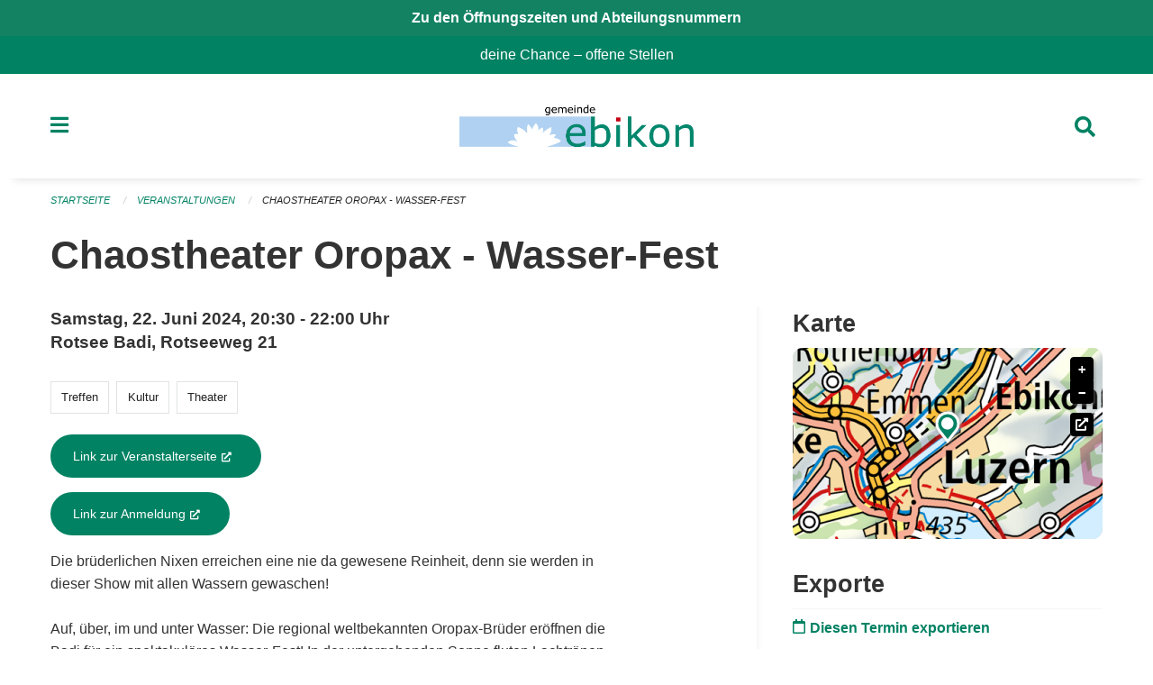

--- FILE ---
content_type: text/html; charset=UTF-8
request_url: https://www.ebikon.ch/event/chaostheater-oropax-wasser-fest-2024-06-22
body_size: 25213
content:
<!DOCTYPE html>
<html
    class="no-js"
    lang="de-CH"
    xmlns="http://www.w3.org/1999/xhtml" data-version="2025.71">
<head>
    <meta charset="utf-8" />
    <meta name="viewport" content="width=device-width, initial-scale=1.0" />

    
    <meta name="intercoolerjs:use-actual-http-method" content="true" />

    <title id="page-title">
        Chaostheater Oropax - Wasser-Fest
    </title>
    <!-- This site is running on the
          ___              ____               ____ _                 _
         / _ \ _ __   ___ / ___| _____   __  / ___| | ___  _   _  __| |
        | | | | '_ \ / _ \ |  _ / _ \ \ / / | |   | |/ _ \| | | |/ _` |
        | |_| | | | |  __/ |_| | (_) \ V /  | |___| | (_) | |_| | (_| |
         \___/|_| |_|\___|\____|\___/ \_/    \____|_|\___/ \__,_|\__,_|

         Have a look at the source code: https://onegov.readthedocs.org
     -->
    <link rel="stylesheet" type="text/css" href="https://www.ebikon.ch/theme/onegov.town6.foundation-2025.71-6bb90beed8cf67ad9c6e9899fa34e0faf54d5b88.css">
    <link rel="stylesheet" type="text/css" href="https://www.ebikon.ch/static/font-awesome5/css/all.min.css___2025.71">
    
    <style>p, h1, h2, h3, h4, h5, h6, .page-text, .page-lead, .news-lead {
    -webkit-hyphens: none;
    -moz-hyphens: none;
    -ms-hyphens: none;
    hyphens: none
}

.icon-link h5 {
    -webkit-hyphens: auto;
    -moz-hyphens: auto;
    -ms-hyphens: auto;
    hyphens: auto;
}

.page-text {font-size: 1.05rem;}

.homepage-layout .testimonial {
  margin-top: 2rem
}

/* Hides functions from pages in person listing */
.person-card-context-specific-functions {
    display: None;
}


/* Hides title in sidebar for directory entry */
.directory-entry-layout .side-panel.contact-panel h3 {display: none}

</style>
    
    <link rel="apple-touch-icon" sizes="57x57" href="https://www.ebikon.ch/storage/6e0e07ec1be85bd16f5e965ba048cacbdc378818deede73a4a12e68a11dbcba8">
    <link rel="icon" type="image/png" href="https://www.ebikon.ch/storage/6e0e07ec1be85bd16f5e965ba048cacbdc378818deede73a4a12e68a11dbcba8" sizes="16x16">
    <link rel="icon" type="image/png" href="https://www.ebikon.ch/storage/6e0e07ec1be85bd16f5e965ba048cacbdc378818deede73a4a12e68a11dbcba8" sizes="32x32">
    <link rel="mask-icon" href="https://www.ebikon.ch/storage/6e0e07ec1be85bd16f5e965ba048cacbdc378818deede73a4a12e68a11dbcba8" color="#008263">
    
    <meta name="theme-color" content="#008263">

    
<meta property="og:title" content="Chaostheater Oropax - Wasser-Fest" />
<meta property="og:type" content="website" />
<meta property="og:url" content="https://www.ebikon.ch/event/chaostheater-oropax-wasser-fest-2024-06-22" />

<meta property="og:image" content="https://www.ebikon.ch/storage/e224d3f1b6b4116403881e109d4d362d6359eb7e8c8f126cdaf493eb0d1d606e">
<meta property="og:image:secure_url" content="https://www.ebikon.ch/storage/e224d3f1b6b4116403881e109d4d362d6359eb7e8c8f126cdaf493eb0d1d606e">
<meta property="og:image:alt" content="9b44140e986f336297f7e3332fd4128c85de0303_801398874[1].png">
<meta property="og:image:type" content="image/jpeg" />
<meta property="og:image:width" content="2048" />
<meta property="og:image:height" content="568" />


<meta property="og:site_name" content="Gemeinde Ebikon">
<meta property="og:description" content="Die brüderlichen Nixen erreichen eine nie da gewesene Reinheit, denn sie werden in dieser Show mit allen Wassern gewaschen!

Auf, über, im und unter Wasser: Die regional weltbekannten Oropax-Brüder eröffnen die Badi für ein spektakuläres Wasser-Fest! In der untergehenden Sonne fluten Lachtränen aus dem Publikum das Becken. Die prall aufgeblasene, schwimmende Freilichtbühne wird zum Knaller. Herrliche Aussichten lassen das Publikum weit über den Beckenrand hinausblicken!

Mit einsetzender Dämmerung gehen den Zuschauern die Lichter auf: So durften sie ihre Lieblingsbadi noch nie erleben. Die Oropax-Meerjung-Männer stechen in Badi-See. Bunte Kostüme, schwarzer Humor, farbige Fontänen – die flüssigen Brüder feiern und sind wahrhaft Wasser-Fest. Weit entfernt von purer Eleganz erhöhen Gags, die auf dem UV-Index stehen, plötzlich den Schmutzfaktor. Rustikale Sinnlosigkeit feiert im 5⁄4-Takt Triumphe. Die brüderlichen Nixen erreichen eine nie da gewesene Reinheit, denn sie werden in dieser Show mit allen Wassern gewaschen!

Eine Show der SuperNaive:
- Selbst bei Temperaturen von bis zu 26 Grad über dem Gefrierpunkt gehen Oropax noch baden!
- Sprünge vom Beckenrand in eine Wassertiefe von bis zu 5 Metern und Meer!
- Dies ist die einzige Show weltweit, die stets stattfindet, aber immer ins Wasser fällt.

Auftauchen werden:
Volker im Überdruck, die geheimen Trichter-Wesen mit ihrem bizarren Paarungsverhalten, bunte Höllen-Quallen, die Alge-mein, der graue Hai und ein flüssiger Geldbeutel. Captain Schwimmnudel sorgt für Auftrieb – der KIOSK-Mönch sichert die Show. Im Bonusprogramm aus der Antike: Wasser-Wesen aus der Zukunft.

In die Tiefe gehende Fragen werden oberflächlich beantwortet:
- Kann ein Fisch Land gewinnen?
- Geben Schwimmnudeln der Verdauung Auftrieb?
- Wie wird ein Handtuch zum Feuchttuch?
- Hat eine englische Qualle Ten Takeln?
- Wie schwer ist ein Kilo Watt?

Happy Ente:
Erlebt der kahlköpfige Volker als Boje seine fünfte HaaresZeit?

CHF 48.00

Ab 18.00 Uhr gibt es Feines aus Priskas und Turis Küchentopf">
<meta property="og:locale" content="de_CH">
<meta property="og:locale:alternate" content="fr_CH">

    
    
    <script defer data-domain="ebikon.ch" src="https://analytics.seantis.ch/js/script.js"></script>
<link rel="stylesheet" type="text/css" href="https://www.ebikon.ch/7da9c72a3b5f9e060b898ef7cd714b8a/common.bundle.css?15c0e4cb">
<link rel="stylesheet" type="text/css" href="https://www.ebikon.ch/7da9c72a3b5f9e060b898ef7cd714b8a/chosen.bundle.css?df2ed9ff">
<link rel="stylesheet" type="text/css" href="https://www.ebikon.ch/7da9c72a3b5f9e060b898ef7cd714b8a/geo-admin.bundle.css?0deacf46"></head>

<body data-mapbox-token="pk.eyJ1Ijoic2VhbnRpcyIsImEiOiJjaW02ZW92OXEwMDRpeG1rbXZ5ZXJxdmtlIn0.cYzFzNi7AB4vYJgokrPVwQ" id="page-event-chaostheater-oropax-wasser-fest-2024-06-22" class="is-logged-out occurrence-layout town-6" data-default-marker-color="#008263" data-default-lat="47.08389" data-default-lon="8.34306" data-default-zoom="1">
    <div class="off-canvas position-left" data-transition="overlap" id="offCanvas" data-off-canvas data-auto-focus="false" >
        <!-- Close button -->
        <div class="button-area">
            <button class="off-canvas-close-button" aria-label="Close menu" type="button" data-close>
                <i class="fa fa-times"></i>
            </button>
        </div>

        <!-- Menu -->
        <div class="navigation-area">
            
    <ul class="vertical menu side-navigation drilldown" data-auto-height="true" data-responsive-menu="drilldown medium-accordion" data-back-button="&lt;li class=&quot;js-drilldown-back&quot;&gt;&lt;a tabindex=&quot;0&quot;&gt;zurück&lt;/a&gt;&lt;/li&gt;">
        <li data-sortable-id="1">
            
    <a>
        <div class="navlink ">
            <span data-click-target="https://www.ebikon.ch/topics/leben-wohnen">
                Leben, Wohnen &amp; Arbeiten
                
    
        
        
        
        
        
    

                
    

            </span>
        </div>
    </a>
    
    
        <ul class="vertical menu nested ">
            
                <li data-sortable-id="89">
                    
    <a>
        <div class="navlink ">
            <span data-click-target="https://www.ebikon.ch/topics/leben-wohnen/bevoelkerungsdienste">
                Abteilung Dienste
                
    
        
        
        
        
        
    

                
    

            </span>
        </div>
    </a>
    
    
        <ul class="vertical menu nested ">
            
                <li data-sortable-id="140">
                    
    <a>
        <div class="navlink ">
            <span data-click-target="https://www.ebikon.ch/topics/leben-wohnen/bevoelkerungsdienste/arbeitsamt">
                Arbeitsamt
                
    
        
        
        
        
        
    

                
    

            </span>
        </div>
    </a>
    
    
        <ul class="vertical menu nested ">
            
                <li data-sortable-id="141">
                    
    
    
        <a href="https://www.ebikon.ch/topics/leben-wohnen/bevoelkerungsdienste/arbeitsamt/zur-website-vom-rav-pilatus">
            <div class="navlink ">
                <span>
                    zur Website RAV Emmen
                    
    
        
        
        
        
        
    

                    
    

                </span>
            </div>
        </a>
    
    
        
    

                </li>
            
        </ul>
    

                </li>
            
                <li data-sortable-id="152">
                    
    
    
        <a href="https://www.ebikon.ch/topics/leben-wohnen/bevoelkerungsdienste/betreibungsamt-1">
            <div class="navlink ">
                <span>
                    Betreibungsamt
                    
    
        
        
        
        
        
    

                    
    

                </span>
            </div>
        </a>
    
    
        
    

                </li>
            
                <li data-sortable-id="127">
                    
    <a>
        <div class="navlink ">
            <span data-click-target="https://www.ebikon.ch/topics/leben-wohnen/bevoelkerungsdienste/einwohnerkontrolle">
                Einwohnerdienste
                
    
        
        
        
        
        
    

                
    

            </span>
        </div>
    </a>
    
    
        <ul class="vertical menu nested ">
            
                <li data-sortable-id="128">
                    
    
    
        <a href="https://www.ebikon.ch/topics/leben-wohnen/bevoelkerungsdienste/einwohnerkontrolle/adressauskuenfte">
            <div class="navlink ">
                <span>
                    Adressauskünfte
                    
    
        
        
        
        
        
    

                    
    

                </span>
            </div>
        </a>
    
    
        
    

                </li>
            
                <li data-sortable-id="129">
                    
    
    
        <a href="https://www.ebikon.ch/topics/leben-wohnen/bevoelkerungsdienste/einwohnerkontrolle/beglaubigung-der-identitaet-fuer-lernfahrausweise">
            <div class="navlink ">
                <span>
                    Bestätigung der Identität für Lernfahrausweise
                    
    
        
        
        
        
        
    

                    
    

                </span>
            </div>
        </a>
    
    
        
    

                </li>
            
                <li data-sortable-id="341">
                    
    
    
        <a href="https://www.ebikon.ch/topics/leben-wohnen/bevoelkerungsdienste/einwohnerkontrolle/buergerrecht-fuer-schweizer-staatsangehoerige">
            <div class="navlink ">
                <span>
                    Bürgerrecht für Schweizer Staatsangehörige
                    
    
        
        
        
        
        
    

                    
    

                </span>
            </div>
        </a>
    
    
        
    

                </li>
            
                <li data-sortable-id="342">
                    
    
    
        <a href="https://www.ebikon.ch/topics/leben-wohnen/bevoelkerungsdienste/einwohnerkontrolle/einbuergerung-fuer-auslaendische-staatsangehoerige">
            <div class="navlink ">
                <span>
                    Einbürgerung für ausländische Staatsangehörige
                    
    
        
        
        
        
        
    

                    
    

                </span>
            </div>
        </a>
    
    
        
    

                </li>
            
                <li data-sortable-id="134">
                    
    
    
        <a href="https://www.ebikon.ch/topics/leben-wohnen/bevoelkerungsdienste/einwohnerkontrolle/formular-abmeldung-bei-wegzug-in-andere-schweizer-gemeinde">
            <div class="navlink ">
                <span>
                    Formular Abmeldung bei Wegzug in andere Schweizer Gemeinde
                    
    
        
        
        
        
        
    

                    
    

                </span>
            </div>
        </a>
    
    
        
    

                </li>
            
                <li data-sortable-id="133">
                    
    
    
        <a href="https://www.ebikon.ch/topics/leben-wohnen/bevoelkerungsdienste/einwohnerkontrolle/formular-abmeldung-bei-wegzug-ins-ausland">
            <div class="navlink ">
                <span>
                    Formular Abmeldung bei Wegzug ins Ausland
                    
    
        
        
        
        
        
    

                    
    

                </span>
            </div>
        </a>
    
    
        
    

                </li>
            
                <li data-sortable-id="135">
                    
    
    
        <a href="https://www.ebikon.ch/topics/leben-wohnen/bevoelkerungsdienste/einwohnerkontrolle/formular-adressaenderung-innerhalb-von-ebikon">
            <div class="navlink ">
                <span>
                    Formular Adressänderung innerhalb von Ebikon
                    
    
        
        
        
        
        
    

                    
    

                </span>
            </div>
        </a>
    
    
        
    

                </li>
            
                <li data-sortable-id="136">
                    
    
    
        <a href="https://www.ebikon.ch/topics/leben-wohnen/bevoelkerungsdienste/einwohnerkontrolle/formular-anmeldung-in-ebikon-nach-zuzug">
            <div class="navlink ">
                <span>
                    Formular Anmeldung in Ebikon nach Zuzug
                    
    
        
        
        
        
        
    

                    
    

                </span>
            </div>
        </a>
    
    
        
    

                </li>
            
                <li data-sortable-id="137">
                    
    
    
        <a href="https://www.ebikon.ch/topics/leben-wohnen/bevoelkerungsdienste/einwohnerkontrolle/formular-anmeldung-wochenaufenthalt">
            <div class="navlink ">
                <span>
                    Formular Anmeldung Wochenaufenthalt
                    
    
        
        
        
        
        
    

                    
    

                </span>
            </div>
        </a>
    
    
        
    

                </li>
            
                <li data-sortable-id="138">
                    
    
    
        <a href="https://www.ebikon.ch/topics/leben-wohnen/bevoelkerungsdienste/einwohnerkontrolle/formular-heimat-interimsausweis">
            <div class="navlink ">
                <span>
                    Formular Heimat-/Interimsausweis
                    
    
        
        
        
        
        
    

                    
    

                </span>
            </div>
        </a>
    
    
        
    

                </li>
            
                <li data-sortable-id="139">
                    
    
    
        <a href="https://www.ebikon.ch/topics/leben-wohnen/bevoelkerungsdienste/einwohnerkontrolle/formular-wohnsitzbestaetigung">
            <div class="navlink ">
                <span>
                    Formular Wohnsitzbestätigung
                    
    
        
        
        
        
        
    

                    
    

                </span>
            </div>
        </a>
    
    
        
    

                </li>
            
                <li data-sortable-id="416">
                    
    
    
        <a href="https://www.ebikon.ch/topics/leben-wohnen/bevoelkerungsdienste/einwohnerkontrolle/geburtstagsgratulationen">
            <div class="navlink ">
                <span>
                    Geburtstagsgratulationen
                    
    
        
        
        
        
        
    

                    
    

                </span>
            </div>
        </a>
    
    
        
    

                </li>
            
                <li data-sortable-id="132">
                    
    
    
        <a href="https://www.ebikon.ch/topics/leben-wohnen/bevoelkerungsdienste/einwohnerkontrolle/migration">
            <div class="navlink ">
                <span>
                    Migration
                    
    
        
        
        
        
        
    

                    
    

                </span>
            </div>
        </a>
    
    
        
    

                </li>
            
                <li data-sortable-id="130">
                    
    
    
        <a href="https://www.ebikon.ch/topics/leben-wohnen/bevoelkerungsdienste/einwohnerkontrolle/pass-identitaetskarte">
            <div class="navlink ">
                <span>
                    Pass &amp; Identitätskarte
                    
    
        
        
        
        
        
    

                    
    

                </span>
            </div>
        </a>
    
    
        
    

                </li>
            
                <li data-sortable-id="131">
                    
    
    
        <a href="https://www.ebikon.ch/topics/leben-wohnen/bevoelkerungsdienste/einwohnerkontrolle/strafregisterauszug">
            <div class="navlink ">
                <span>
                    Strafregisterauszug
                    
    
        
        
        
        
        
    

                    
    

                </span>
            </div>
        </a>
    
    
        
    

                </li>
            
        </ul>
    

                </li>
            
                <li data-sortable-id="153">
                    
    <a>
        <div class="navlink ">
            <span data-click-target="https://www.ebikon.ch/topics/leben-wohnen/bevoelkerungsdienste/teilungsamt">
                Teilungsamt
                
    
        
        
        
        
        
    

                
    

            </span>
        </div>
    </a>
    
    
        <ul class="vertical menu nested ">
            
                <li data-sortable-id="155">
                    
    
    
        <a href="https://www.ebikon.ch/topics/leben-wohnen/bevoelkerungsdienste/teilungsamt/depotstelle-fuer-testamente-ehe-und-erbschaftsvertraege">
            <div class="navlink ">
                <span>
                    Depotstelle für Testamente, Ehe- und Erbverträgen
                    
    
        
        
        
        
        
    

                    
    

                </span>
            </div>
        </a>
    
    
        
    

                </li>
            
                <li data-sortable-id="154">
                    
    
    
        <a href="https://www.ebikon.ch/topics/leben-wohnen/bevoelkerungsdienste/teilungsamt/erbschaftssteuern">
            <div class="navlink ">
                <span>
                    Erbschaftssteuern
                    
    
        
        
        
        
        
    

                    
    

                </span>
            </div>
        </a>
    
    
        
    

                </li>
            
        </ul>
    

                </li>
            
                <li data-sortable-id="142">
                    
    <a>
        <div class="navlink ">
            <span data-click-target="https://www.ebikon.ch/topics/leben-wohnen/bevoelkerungsdienste/zivilstandsamt">
                Zivilstandsamt
                
    
        
        
        
        
        
    

                
    

            </span>
        </div>
    </a>
    
    
        <ul class="vertical menu nested ">
            
                <li data-sortable-id="143">
                    
    
    
        <a href="https://www.ebikon.ch/topics/leben-wohnen/bevoelkerungsdienste/zivilstandsamt/eheschliessung">
            <div class="navlink ">
                <span>
                    Eheschliessung
                    
    
        
        
        
        
        
    

                    
    

                </span>
            </div>
        </a>
    
    
        
    

                </li>
            
                <li data-sortable-id="144">
                    
    <a>
        <div class="navlink ">
            <span data-click-target="https://www.ebikon.ch/topics/leben-wohnen/bevoelkerungsdienste/zivilstandsamt/eingetragene-partnerschaft">
                Eingetragene Partnerschaft
                
    
        
        
        
        
        
    

                
    

            </span>
        </div>
    </a>
    
    
        <ul class="vertical menu nested ">
            
                <li data-sortable-id="145">
                    
    
    
        <a href="https://www.ebikon.ch/topics/leben-wohnen/bevoelkerungsdienste/zivilstandsamt/eingetragene-partnerschaft/bundesgesetz-ueber-die-eingetragene-partnerschaft-gleichgeschlechtlicher-paare-partnerschaftsgesetz">
            <div class="navlink ">
                <span>
                    Bundesgesetz über die eingetragene Partnerschaft gleichgeschlechtlicher Paare (Partnerschaftsgesetz)
                    
    
        
        
        
        
        
    

                    
    

                </span>
            </div>
        </a>
    
    
        
    

                </li>
            
        </ul>
    

                </li>
            
                <li data-sortable-id="146">
                    
    
    
        <a href="https://www.ebikon.ch/topics/leben-wohnen/bevoelkerungsdienste/zivilstandsamt/geburt">
            <div class="navlink ">
                <span>
                    Geburt
                    
    
        
        
        
        
        
    

                    
    

                </span>
            </div>
        </a>
    
    
        
    

                </li>
            
                <li data-sortable-id="148">
                    
    
    
        <a href="https://www.ebikon.ch/topics/leben-wohnen/bevoelkerungsdienste/zivilstandsamt/namensaenderung">
            <div class="navlink ">
                <span>
                    Namenserklärung
                    
    
        
        
        
        
        
    

                    
    

                </span>
            </div>
        </a>
    
    
        
    

                </li>
            
                <li data-sortable-id="149">
                    
    <a>
        <div class="navlink ">
            <span data-click-target="https://www.ebikon.ch/topics/leben-wohnen/bevoelkerungsdienste/zivilstandsamt/scheidung">
                Scheidung
                
    
        
        
        
        
        
    

                
    

            </span>
        </div>
    </a>
    
    
        <ul class="vertical menu nested ">
            
                <li data-sortable-id="150">
                    
    
    
        <a href="https://www.ebikon.ch/topics/leben-wohnen/bevoelkerungsdienste/zivilstandsamt/scheidung/bezirksgericht-hochdorf">
            <div class="navlink ">
                <span>
                    Bezirksgericht Hochdorf
                    
    
        
        
        
        
        
    

                    
    

                </span>
            </div>
        </a>
    
    
        
    

                </li>
            
        </ul>
    

                </li>
            
                <li data-sortable-id="151">
                    
    <a>
        <div class="navlink ">
            <span data-click-target="https://www.ebikon.ch/topics/leben-wohnen/bevoelkerungsdienste/zivilstandsamt/tod">
                Todesfall
                
    
        
        
        
        
        
    

                
    

            </span>
        </div>
    </a>
    
    
        <ul class="vertical menu nested ">
            
                <li data-sortable-id="378">
                    
    
    
        <a href="https://www.ebikon.ch/topics/leben-wohnen/bevoelkerungsdienste/zivilstandsamt/tod/publikation-todesfaelle">
            <div class="navlink ">
                <span>
                    Publikation Todesfälle
                    
    
        
        
        
        
        
    

                    
    

                </span>
            </div>
        </a>
    
    
        
    

                </li>
            
        </ul>
    

                </li>
            
                <li data-sortable-id="147">
                    
    
    
        <a href="https://www.ebikon.ch/topics/leben-wohnen/bevoelkerungsdienste/zivilstandsamt/vaterschaftsanerkennung">
            <div class="navlink ">
                <span>
                    Vaterschaftsanerkennung
                    
    
        
        
        
        
        
    

                    
    

                </span>
            </div>
        </a>
    
    
        
    

                </li>
            
                <li data-sortable-id="335">
                    
    
    
        <a href="https://www.ebikon.ch/topics/leben-wohnen/bevoelkerungsdienste/zivilstandsamt/vorsorgeauftrag">
            <div class="navlink ">
                <span>
                    Vorsorgeauftrag
                    
    
        
        
        
        
        
    

                    
    

                </span>
            </div>
        </a>
    
    
        
    

                </li>
            
        </ul>
    

                </li>
            
                <li data-sortable-id="156">
                    
    
    
        <a href="https://www.ebikon.ch/topics/leben-wohnen/bevoelkerungsdienste/friedensrichteramt">
            <div class="navlink ">
                <span>
                    Friedensrichteramt
                    
    
        
        
        
        
        
    

                    
    

                </span>
            </div>
        </a>
    
    
        
    

                </li>
            
                <li data-sortable-id="338">
                    
    <a>
        <div class="navlink ">
            <span data-click-target="https://www.ebikon.ch/topics/leben-wohnen/bevoelkerungsdienste/friedhof-friedhofverwaltung">
                Friedhof &amp; Friedhofverwaltung
                
    
        
        
        
        
        
    

                
    

            </span>
        </div>
    </a>
    
    
        <ul class="vertical menu nested ">
            
                <li data-sortable-id="339">
                    
    
    
        <a href="https://www.ebikon.ch/topics/leben-wohnen/bevoelkerungsdienste/friedhof-friedhofverwaltung/grabarten">
            <div class="navlink ">
                <span>
                    Grabarten
                    
    
        
        
        
        
        
    

                    
    

                </span>
            </div>
        </a>
    
    
        
    

                </li>
            
                <li data-sortable-id="340">
                    
    
    
        <a href="https://www.ebikon.ch/topics/leben-wohnen/bevoelkerungsdienste/friedhof-friedhofverwaltung/grabmalbewilligung">
            <div class="navlink ">
                <span>
                    Grabmalbewilligung
                    
    
        
        
        
        
        
    

                    
    

                </span>
            </div>
        </a>
    
    
        
    

                </li>
            
        </ul>
    

                </li>
            
                <li data-sortable-id="157">
                    
    
    
        <a href="https://www.ebikon.ch/topics/leben-wohnen/bevoelkerungsdienste/notariat-rechtsauskuenfte">
            <div class="navlink ">
                <span>
                    Notariat &amp; Rechtsauskünfte
                    
    
        
        
        
        
        
    

                    
    

                </span>
            </div>
        </a>
    
    
        
    

                </li>
            
                <li data-sortable-id="684">
                    
    
    
        <a href="https://www.ebikon.ch/topics/leben-wohnen/bevoelkerungsdienste/willkommensmappe">
            <div class="navlink ">
                <span>
                    Willkommensmappe
                    
    
        
        
        
        
        
    

                    
    

                </span>
            </div>
        </a>
    
    
        
    

                </li>
            
        </ul>
    

                </li>
            
                <li data-sortable-id="90">
                    
    <a>
        <div class="navlink ">
            <span data-click-target="https://www.ebikon.ch/topics/leben-wohnen/gesellschaft-und-soziales">
                Abteilung Gesellschaft &amp; Soziales
                
    
        
        
        
        
        
    

                
    

            </span>
        </div>
    </a>
    
    
        <ul class="vertical menu nested ">
            
                <li data-sortable-id="419">
                    
    <a>
        <div class="navlink ">
            <span data-click-target="https://www.ebikon.ch/topics/leben-wohnen/gesellschaft-und-soziales/team-gesellschaft-soziales">
                Team Gesellschaft &amp; Soziales
                
    
        
        
        
        
        
    

                
    

            </span>
        </div>
    </a>
    
    
        <ul class="vertical menu nested ">
            
                <li data-sortable-id="869">
                    
    <a>
        <div class="navlink ">
            <span data-click-target="https://www.ebikon.ch/topics/leben-wohnen/gesellschaft-und-soziales/team-gesellschaft-soziales/team-gesellschaftv">
                Team Gesellschaft
                
    
        
        
        
        
        
    

                
    

            </span>
        </div>
    </a>
    
    
        <ul class="vertical menu nested ">
            
                <li data-sortable-id="919">
                    
    
    
        <a href="https://www.ebikon.ch/topics/leben-wohnen/gesellschaft-und-soziales/team-gesellschaft-soziales/team-gesellschaftv/info-und-team-gesellschaft">
            <div class="navlink ">
                <span>
                    Info und Team Gesellschaft
                    
    
        
        
        
        
        
    

                    
    

                </span>
            </div>
        </a>
    
    
        
    

                </li>
            
        </ul>
    

                </li>
            
                <li data-sortable-id="870">
                    
    <a>
        <div class="navlink ">
            <span data-click-target="https://www.ebikon.ch/topics/leben-wohnen/gesellschaft-und-soziales/team-gesellschaft-soziales/team-jufa">
                Team Jufa - Fachstelle für Jugend und Familie
                
    
        
        
        
        
        
    

                
    

            </span>
        </div>
    </a>
    
    
        <ul class="vertical menu nested ">
            
                <li data-sortable-id="872">
                    
    
    
        <a href="https://www.ebikon.ch/topics/leben-wohnen/gesellschaft-und-soziales/team-gesellschaft-soziales/team-jufa/infos-und-team-jufa">
            <div class="navlink ">
                <span>
                    Infos und Team Jufa
                    
    
        
        
        
        
        
    

                    
    

                </span>
            </div>
        </a>
    
    
        
    

                </li>
            
        </ul>
    

                </li>
            
                <li data-sortable-id="867">
                    
    
    
        <a href="https://www.ebikon.ch/topics/leben-wohnen/gesellschaft-und-soziales/team-gesellschaft-soziales/team-leistungen-dienste">
            <div class="navlink ">
                <span>
                    Team Leistungen &amp; Dienste
                    
    
        
        
        
        
        
    

                    
    

                </span>
            </div>
        </a>
    
    
        
    

                </li>
            
                <li data-sortable-id="868">
                    
    
    
        <a href="https://www.ebikon.ch/topics/leben-wohnen/gesellschaft-und-soziales/team-gesellschaft-soziales/team-sozialdienst">
            <div class="navlink ">
                <span>
                    Team Sozialdienst
                    
    
        
        
        
        
        
    

                    
    

                </span>
            </div>
        </a>
    
    
        
    

                </li>
            
        </ul>
    

                </li>
            
                <li data-sortable-id="159">
                    
    <a>
        <div class="navlink ">
            <span data-click-target="https://www.ebikon.ch/topics/leben-wohnen/gesellschaft-und-soziales/sozialdienst">
                Sozialdienst
                
    
        
        
        
        
        
    

                
    

            </span>
        </div>
    </a>
    
    
        <ul class="vertical menu nested ">
            
                <li data-sortable-id="399">
                    
    
    
        <a href="https://www.ebikon.ch/topics/leben-wohnen/gesellschaft-und-soziales/sozialdienst/was-ist-sozialhilfe">
            <div class="navlink ">
                <span>
                    Was ist Sozialhilfe
                    
    
        
        
        
        
        
    

                    
    

                </span>
            </div>
        </a>
    
    
        
    

                </li>
            
                <li data-sortable-id="160">
                    
    <a>
        <div class="navlink ">
            <span data-click-target="https://www.ebikon.ch/topics/leben-wohnen/gesellschaft-und-soziales/sozialdienst/alimente">
                Alimente
                
    
        
        
        
        
        
    

                
    

            </span>
        </div>
    </a>
    
    
        <ul class="vertical menu nested ">
            
                <li data-sortable-id="161">
                    
    
    
        <a href="https://www.ebikon.ch/topics/leben-wohnen/gesellschaft-und-soziales/sozialdienst/alimente/alimentenbevorschussung">
            <div class="navlink ">
                <span>
                    Alimentenbevorschussung
                    
    
        
        
        
        
        
    

                    
    

                </span>
            </div>
        </a>
    
    
        
    

                </li>
            
                <li data-sortable-id="162">
                    
    
    
        <a href="https://www.ebikon.ch/topics/leben-wohnen/gesellschaft-und-soziales/sozialdienst/alimente/alimenteninkasso">
            <div class="navlink ">
                <span>
                    Alimenteninkasso
                    
    
        
        
        
        
        
    

                    
    

                </span>
            </div>
        </a>
    
    
        
    

                </li>
            
        </ul>
    

                </li>
            
                <li data-sortable-id="164">
                    
    <a>
        <div class="navlink ">
            <span data-click-target="https://www.ebikon.ch/topics/leben-wohnen/gesellschaft-und-soziales/sozialdienst/betreuungsgutscheine">
                Betreuungsgutscheine
                
    
        
        
        
        
        
    

                
    

            </span>
        </div>
    </a>
    
    
        <ul class="vertical menu nested ">
            
                <li data-sortable-id="165">
                    
    
    
        <a href="https://www.ebikon.ch/topics/leben-wohnen/gesellschaft-und-soziales/sozialdienst/betreuungsgutscheine/betreuungsgutscheine-kita">
            <div class="navlink ">
                <span>
                    Betreuungsgutscheine Kita
                    
    
        
        
        
        
        
    

                    
    

                </span>
            </div>
        </a>
    
    
        
    

                </li>
            
                <li data-sortable-id="166">
                    
    
    
        <a href="https://www.ebikon.ch/topics/leben-wohnen/gesellschaft-und-soziales/sozialdienst/betreuungsgutscheine/betreuungsgutscheine-tageselternvermittlung">
            <div class="navlink ">
                <span>
                    Betreuungsgutscheine Tageselternvermittlung
                    
    
        
        
        
        
        
    

                    
    

                </span>
            </div>
        </a>
    
    
        
    

                </li>
            
        </ul>
    

                </li>
            
        </ul>
    

                </li>
            
                <li data-sortable-id="252">
                    
    <a>
        <div class="navlink ">
            <span data-click-target="https://www.ebikon.ch/topics/leben-wohnen/gesellschaft-und-soziales/freizeit">
                Freizeit
                
    
        
        
        
        
        
    

                
    

            </span>
        </div>
    </a>
    
    
        <ul class="vertical menu nested ">
            
                <li data-sortable-id="253">
                    
    
    
        <a href="https://www.ebikon.ch/topics/leben-wohnen/gesellschaft-und-soziales/freizeit/bibliothek-ebikon">
            <div class="navlink ">
                <span>
                    Bibliothek Ebikon
                    
    
        
        
        
        
        
    

                    
    

                </span>
            </div>
        </a>
    
    
        
    

                </li>
            
                <li data-sortable-id="262">
                    
    
    
        <a href="https://www.ebikon.ch/topics/leben-wohnen/gesellschaft-und-soziales/freizeit/hallenbad-schmiedhof">
            <div class="navlink ">
                <span>
                    Hallenbad Schmiedhof
                    
    
        
        
        
        
        
    

                    
    

                </span>
            </div>
        </a>
    
    
        
    

                </li>
            
                <li data-sortable-id="256">
                    
    
    
        <a href="https://www.ebikon.ch/topics/leben-wohnen/gesellschaft-und-soziales/freizeit/jugendhaus-phoenix">
            <div class="navlink ">
                <span>
                    Jugendhaus Phönix
                    
    
        
        
        
        
        
    

                    
    

                </span>
            </div>
        </a>
    
    
        
    

                </li>
            
                <li data-sortable-id="254">
                    
    
    
        <a href="https://www.ebikon.ch/topics/leben-wohnen/gesellschaft-und-soziales/freizeit/ludothek-ebikon">
            <div class="navlink ">
                <span>
                    Ludothek Ebikon
                    
    
        
        
        
        
        
    

                    
    

                </span>
            </div>
        </a>
    
    
        
    

                </li>
            
                <li data-sortable-id="258">
                    
    
    
        <a href="https://www.ebikon.ch/topics/leben-wohnen/gesellschaft-und-soziales/freizeit/rontaler-hoehenweg">
            <div class="navlink ">
                <span>
                    Rontaler Höhenweg
                    
    
        
        
        
        
        
    

                    
    

                </span>
            </div>
        </a>
    
    
        
    

                </li>
            
                <li data-sortable-id="257">
                    
    
    
        <a href="https://www.ebikon.ch/topics/leben-wohnen/gesellschaft-und-soziales/freizeit/rotsee-badi">
            <div class="navlink ">
                <span>
                    Rotsee-Badi
                    
    
        
        
        
        
        
    

                    
    

                </span>
            </div>
        </a>
    
    
        
    

                </li>
            
                <li data-sortable-id="263">
                    
    
    
        <a href="https://www.ebikon.ch/topics/leben-wohnen/gesellschaft-und-soziales/freizeit/sbb-tageskarte-gemeinde">
            <div class="navlink ">
                <span>
                    Spartageskarte nur am Schalter erhältlich
                    
    
        
        
        
        
        
    

                    
    

                </span>
            </div>
        </a>
    
    
        
    

                </li>
            
                <li data-sortable-id="420">
                    
    
    
        <a href="https://www.ebikon.ch/topics/leben-wohnen/gesellschaft-und-soziales/freizeit/vereine">
            <div class="navlink ">
                <span>
                    Vereine
                    
    
        
        
        
        
        
    

                    
    

                </span>
            </div>
        </a>
    
    
        
    

                </li>
            
                <li data-sortable-id="704">
                    
    
    
        <a href="https://www.ebikon.ch/topics/leben-wohnen/gesellschaft-und-soziales/freizeit/nextbike">
            <div class="navlink ">
                <span>
                    Nextbike
                    
    
        
        
        
        
        
    

                    
    

                </span>
            </div>
        </a>
    
    
        
    

                </li>
            
                <li data-sortable-id="1119">
                    
    
    
        <a href="https://www.ebikon.ch/topics/leben-wohnen/gesellschaft-und-soziales/freizeit/ferienpass-luzern">
            <div class="navlink ">
                <span>
                    Ferienpass Luzern
                    
    
        
        
        
        
        
    

                    
    

                </span>
            </div>
        </a>
    
    
        
    

                </li>
            
        </ul>
    

                </li>
            
                <li data-sortable-id="167">
                    
    <a>
        <div class="navlink ">
            <span data-click-target="https://www.ebikon.ch/topics/leben-wohnen/gesellschaft-und-soziales/kinder-jugendliche-familie">
                Kinder, Jugendliche, Erwachsene &amp; Familie
                
    
        
        
        
        
        
    

                
    

            </span>
        </div>
    </a>
    
    
        <ul class="vertical menu nested ">
            
                <li data-sortable-id="171">
                    
    <a>
        <div class="navlink ">
            <span data-click-target="https://www.ebikon.ch/topics/leben-wohnen/gesellschaft-und-soziales/kinder-jugendliche-familie/erwachsene">
                Erwachsene
                
    
        
        
        
        
        
    

                
    

            </span>
        </div>
    </a>
    
    
        <ul class="vertical menu nested ">
            
                <li data-sortable-id="172">
                    
    <a>
        <div class="navlink ">
            <span data-click-target="https://www.ebikon.ch/topics/leben-wohnen/gesellschaft-und-soziales/kinder-jugendliche-familie/erwachsene/arbeit">
                Arbeit
                
    
        
        
        
        
        
    

                
    

            </span>
        </div>
    </a>
    
    
        <ul class="vertical menu nested ">
            
                <li data-sortable-id="175">
                    
    
    
        <a href="https://www.ebikon.ch/topics/leben-wohnen/gesellschaft-und-soziales/kinder-jugendliche-familie/erwachsene/arbeit/berufsinformationszentrum-biz">
            <div class="navlink ">
                <span>
                    Berufsinformationszentrum BIZ
                    
    
        
        
        
        
        
    

                    
    

                </span>
            </div>
        </a>
    
    
        
    

                </li>
            
                <li data-sortable-id="525">
                    
    
    
        <a href="https://www.ebikon.ch/topics/leben-wohnen/gesellschaft-und-soziales/kinder-jugendliche-familie/erwachsene/arbeit/biz-kurzberatung-ohne-voranmeldung-stipendien-bewerbung-iv-rav-grundkompetenzen-etc">
            <div class="navlink ">
                <span>
                    BIZ Kurzberatung ohne Voranmeldung (Stipendien, Bewerbung, IV, RAV, Grundkompetenzen etc.)
                    
    
        
        
        
        
        
    

                    
    

                </span>
            </div>
        </a>
    
    
        
    

                </li>
            
                <li data-sortable-id="174">
                    
    
    
        <a href="https://www.ebikon.ch/topics/leben-wohnen/gesellschaft-und-soziales/kinder-jugendliche-familie/erwachsene/arbeit/online-lehrstellenmarkt">
            <div class="navlink ">
                <span>
                    Online-Lehrstellenmarkt
                    
    
        
        
        
        
        
    

                    
    

                </span>
            </div>
        </a>
    
    
        
    

                </li>
            
                <li data-sortable-id="173">
                    
    
    
        <a href="https://www.ebikon.ch/topics/leben-wohnen/gesellschaft-und-soziales/kinder-jugendliche-familie/erwachsene/arbeit/online-stellenmarkt">
            <div class="navlink ">
                <span>
                    Online-Stellenmarkt
                    
    
        
        
        
        
        
    

                    
    

                </span>
            </div>
        </a>
    
    
        
    

                </li>
            
                <li data-sortable-id="178">
                    
    
    
        <a href="https://www.ebikon.ch/topics/leben-wohnen/gesellschaft-und-soziales/kinder-jugendliche-familie/erwachsene/arbeit/rechtsauskunft-arbeit">
            <div class="navlink ">
                <span>
                    Rechtsauskunft Arbeit
                    
    
        
        
        
        
        
    

                    
    

                </span>
            </div>
        </a>
    
    
        
    

                </li>
            
                <li data-sortable-id="177">
                    
    
    
        <a href="https://www.ebikon.ch/topics/leben-wohnen/gesellschaft-und-soziales/kinder-jugendliche-familie/erwachsene/arbeit/schlichtungsbehoerde">
            <div class="navlink ">
                <span>
                    Schlichtungsbehörde
                    
    
        
        
        
        
        
    

                    
    

                </span>
            </div>
        </a>
    
    
        
    

                </li>
            
                <li data-sortable-id="176">
                    
    
    
        <a href="https://www.ebikon.ch/topics/leben-wohnen/gesellschaft-und-soziales/kinder-jugendliche-familie/erwachsene/arbeit/stipendien">
            <div class="navlink ">
                <span>
                    Stipendien
                    
    
        
        
        
        
        
    

                    
    

                </span>
            </div>
        </a>
    
    
        
    

                </li>
            
        </ul>
    

                </li>
            
                <li data-sortable-id="519">
                    
    
    
        <a href="https://www.ebikon.ch/topics/leben-wohnen/gesellschaft-und-soziales/kinder-jugendliche-familie/erwachsene/bildungsgutscheine-basiskurs-grundkompetenzen-fuer-erwachsene">
            <div class="navlink ">
                <span>
                    Bildungsgutscheine: Basiskurs Grundkompetenzen für Erwachsene
                    
    
        
        
        
        
        
    

                    
    

                </span>
            </div>
        </a>
    
    
        
    

                </li>
            
                <li data-sortable-id="203">
                    
    <a>
        <div class="navlink ">
            <span data-click-target="https://www.ebikon.ch/topics/leben-wohnen/gesellschaft-und-soziales/kinder-jugendliche-familie/erwachsene/finanzen">
                Finanzen
                
    
        
        
        
        
        
    

                
    

            </span>
        </div>
    </a>
    
    
        <ul class="vertical menu nested ">
            
                <li data-sortable-id="205">
                    
    
    
        <a href="https://www.ebikon.ch/topics/leben-wohnen/gesellschaft-und-soziales/kinder-jugendliche-familie/erwachsene/finanzen/ahv-zweigstelle">
            <div class="navlink ">
                <span>
                    AHV-Zweigstelle
                    
    
        
        
        
        
        
    

                    
    

                </span>
            </div>
        </a>
    
    
        
    

                </li>
            
                <li data-sortable-id="206">
                    
    
    
        <a href="https://www.ebikon.ch/topics/leben-wohnen/gesellschaft-und-soziales/kinder-jugendliche-familie/erwachsene/finanzen/alimente">
            <div class="navlink ">
                <span>
                    Alimente
                    
    
        
        
        
        
        
    

                    
    

                </span>
            </div>
        </a>
    
    
        
    

                </li>
            
                <li data-sortable-id="208">
                    
    
    
        <a href="https://www.ebikon.ch/topics/leben-wohnen/gesellschaft-und-soziales/kinder-jugendliche-familie/erwachsene/finanzen/betreuungsgutscheine">
            <div class="navlink ">
                <span>
                    Betreuungsgutscheine
                    
    
        
        
        
        
        
    

                    
    

                </span>
            </div>
        </a>
    
    
        
    

                </li>
            
                <li data-sortable-id="204">
                    
    
    
        <a href="https://www.ebikon.ch/topics/leben-wohnen/gesellschaft-und-soziales/kinder-jugendliche-familie/erwachsene/finanzen/steuern-inkasso">
            <div class="navlink ">
                <span>
                    Steuern &amp; Inkasso
                    
    
        
        
        
        
        
    

                    
    

                </span>
            </div>
        </a>
    
    
        
    

                </li>
            
                <li data-sortable-id="215">
                    
    
    
        <a href="https://www.ebikon.ch/topics/leben-wohnen/gesellschaft-und-soziales/kinder-jugendliche-familie/erwachsene/finanzen/ausgleichskasse-luzern">
            <div class="navlink ">
                <span>
                    Ausgleichskasse Luzern
                    
    
        
        
        
        
        
    

                    
    

                </span>
            </div>
        </a>
    
    
        
    

                </li>
            
                <li data-sortable-id="209">
                    
    
    
        <a href="https://www.ebikon.ch/topics/leben-wohnen/gesellschaft-und-soziales/kinder-jugendliche-familie/erwachsene/finanzen/berufliche-vorsorge">
            <div class="navlink ">
                <span>
                    Berufliche Vorsorge
                    
    
        
        
        
        
        
    

                    
    

                </span>
            </div>
        </a>
    
    
        
    

                </li>
            
                <li data-sortable-id="210">
                    
    
    
        <a href="https://www.ebikon.ch/topics/leben-wohnen/gesellschaft-und-soziales/kinder-jugendliche-familie/erwachsene/finanzen/budgetberatung">
            <div class="navlink ">
                <span>
                    Budgetberatung
                    
    
        
        
        
        
        
    

                    
    

                </span>
            </div>
        </a>
    
    
        
    

                </li>
            
                <li data-sortable-id="212">
                    
    
    
        <a href="https://www.ebikon.ch/topics/leben-wohnen/gesellschaft-und-soziales/kinder-jugendliche-familie/erwachsene/finanzen/kirchliche-gassenarbeit">
            <div class="navlink ">
                <span>
                    Kirchliche Gassenarbeit
                    
    
        
        
        
        
        
    

                    
    

                </span>
            </div>
        </a>
    
    
        
    

                </li>
            
                <li data-sortable-id="214">
                    
    
    
        <a href="https://www.ebikon.ch/topics/leben-wohnen/gesellschaft-und-soziales/kinder-jugendliche-familie/erwachsene/finanzen/ombudsstelle-krankenversicherung">
            <div class="navlink ">
                <span>
                    Ombudsstelle Krankenversicherung
                    
    
        
        
        
        
        
    

                    
    

                </span>
            </div>
        </a>
    
    
        
    

                </li>
            
                <li data-sortable-id="211">
                    
    
    
        <a href="https://www.ebikon.ch/topics/leben-wohnen/gesellschaft-und-soziales/kinder-jugendliche-familie/erwachsene/finanzen/schuldenberatung">
            <div class="navlink ">
                <span>
                    Schuldenberatung
                    
    
        
        
        
        
        
    

                    
    

                </span>
            </div>
        </a>
    
    
        
    

                </li>
            
                <li data-sortable-id="213">
                    
    
    
        <a href="https://www.ebikon.ch/topics/leben-wohnen/gesellschaft-und-soziales/kinder-jugendliche-familie/erwachsene/finanzen/verein-jobdach">
            <div class="navlink ">
                <span>
                    Verein Jobdach
                    
    
        
        
        
        
        
    

                    
    

                </span>
            </div>
        </a>
    
    
        
    

                </li>
            
        </ul>
    

                </li>
            
                <li data-sortable-id="457">
                    
    <a>
        <div class="navlink ">
            <span data-click-target="https://www.ebikon.ch/topics/leben-wohnen/gesellschaft-und-soziales/kinder-jugendliche-familie/erwachsene/fuer-fremdsprachige">
                Für Fremdsprachige
                
    
        
        
        
        
        
    

                
    

            </span>
        </div>
    </a>
    
    
        <ul class="vertical menu nested ">
            
                <li data-sortable-id="465">
                    
    
    
        <a href="https://www.ebikon.ch/topics/leben-wohnen/gesellschaft-und-soziales/kinder-jugendliche-familie/erwachsene/fuer-fremdsprachige/cafe-mix">
            <div class="navlink ">
                <span>
                    Integrationsstelle Café Mix
                    
    
        
        
        
        
        
    

                    
    

                </span>
            </div>
        </a>
    
    
        
    

                </li>
            
                <li data-sortable-id="616">
                    
    
    
        <a href="https://www.ebikon.ch/topics/leben-wohnen/gesellschaft-und-soziales/kinder-jugendliche-familie/erwachsene/fuer-fremdsprachige/caritas-integrationsangebote">
            <div class="navlink ">
                <span>
                    Caritas - Integrationsangebote
                    
    
        
        
        
        
        
    

                    
    

                </span>
            </div>
        </a>
    
    
        
    

                </li>
            
                <li data-sortable-id="461">
                    
    
    
        <a href="https://www.ebikon.ch/topics/leben-wohnen/gesellschaft-und-soziales/kinder-jugendliche-familie/erwachsene/fuer-fremdsprachige/caritas-luzern">
            <div class="navlink ">
                <span>
                    Caritas Luzern
                    
    
        
        
        
        
        
    

                    
    

                </span>
            </div>
        </a>
    
    
        
    

                </li>
            
                <li data-sortable-id="462">
                    
    
    
        <a href="https://www.ebikon.ch/topics/leben-wohnen/gesellschaft-und-soziales/kinder-jugendliche-familie/erwachsene/fuer-fremdsprachige/dolmetschdienst">
            <div class="navlink ">
                <span>
                    Dolmetschdienst
                    
    
        
        
        
        
        
    

                    
    

                </span>
            </div>
        </a>
    
    
        
    

                </li>
            
                <li data-sortable-id="460">
                    
    
    
        <a href="https://www.ebikon.ch/topics/leben-wohnen/gesellschaft-und-soziales/kinder-jugendliche-familie/erwachsene/fuer-fremdsprachige/enaip">
            <div class="navlink ">
                <span>
                    ENAIP
                    
    
        
        
        
        
        
    

                    
    

                </span>
            </div>
        </a>
    
    
        
    

                </li>
            
                <li data-sortable-id="458">
                    
    
    
        <a href="https://www.ebikon.ch/topics/leben-wohnen/gesellschaft-und-soziales/kinder-jugendliche-familie/erwachsene/fuer-fremdsprachige/fabia-fachstelle-fuer-beratung-und-integration">
            <div class="navlink ">
                <span>
                    FABIA, Fachstelle für Beratung und Integration
                    
    
        
        
        
        
        
    

                    
    

                </span>
            </div>
        </a>
    
    
        
    

                </li>
            
                <li data-sortable-id="459">
                    
    
    
        <a href="https://www.ebikon.ch/topics/leben-wohnen/gesellschaft-und-soziales/kinder-jugendliche-familie/erwachsene/fuer-fremdsprachige/schweizerisches-arbeiterhilfswerk-sah-zentralschweiz">
            <div class="navlink ">
                <span>
                    Schweizerisches Arbeiterhilfswerk SAH Zentralschweiz
                    
    
        
        
        
        
        
    

                    
    

                </span>
            </div>
        </a>
    
    
        
    

                </li>
            
                <li data-sortable-id="464">
                    
    
    
        <a href="https://www.ebikon.ch/topics/leben-wohnen/gesellschaft-und-soziales/kinder-jugendliche-familie/erwachsene/fuer-fremdsprachige/schweizerisches-rotes-kreuz-migesplus">
            <div class="navlink ">
                <span>
                    Schweizerisches Rotes Kreuz, migesplus
                    
    
        
        
        
        
        
    

                    
    

                </span>
            </div>
        </a>
    
    
        
    

                </li>
            
                <li data-sortable-id="463">
                    
    
    
        <a href="https://www.ebikon.ch/topics/leben-wohnen/gesellschaft-und-soziales/kinder-jugendliche-familie/erwachsene/fuer-fremdsprachige/wegweiser-kanton-luzern-soziales-und-gesellschaft">
            <div class="navlink ">
                <span>
                    Wegweiser Kanton Luzern; Soziales und Gesellschaft
                    
    
        
        
        
        
        
    

                    
    

                </span>
            </div>
        </a>
    
    
        
    

                </li>
            
        </ul>
    

                </li>
            
                <li data-sortable-id="217">
                    
    <a>
        <div class="navlink ">
            <span data-click-target="https://www.ebikon.ch/topics/leben-wohnen/gesellschaft-und-soziales/kinder-jugendliche-familie/erwachsene/gesundheit">
                Gesundheit
                
    
        
        
        
        
        
    

                
    

            </span>
        </div>
    </a>
    
    
        <ul class="vertical menu nested ">
            
                <li data-sortable-id="219">
                    
    
    
        <a href="https://www.ebikon.ch/topics/leben-wohnen/gesellschaft-und-soziales/kinder-jugendliche-familie/erwachsene/gesundheit/spitex-rontal-plus">
            <div class="navlink ">
                <span>
                    Spitex Rontal Plus
                    
    
        
        
        
        
        
    

                    
    

                </span>
            </div>
        </a>
    
    
        
    

                </li>
            
                <li data-sortable-id="226">
                    
    
    
        <a href="https://www.ebikon.ch/topics/leben-wohnen/gesellschaft-und-soziales/kinder-jugendliche-familie/erwachsene/gesundheit/first-responder-zentralschweiz">
            <div class="navlink ">
                <span>
                    First Responder Zentralschweiz
                    
    
        
        
        
        
        
    

                    
    

                </span>
            </div>
        </a>
    
    
        
    

                </li>
            
                <li data-sortable-id="220">
                    
    
    
        <a href="https://www.ebikon.ch/topics/leben-wohnen/gesellschaft-und-soziales/kinder-jugendliche-familie/erwachsene/gesundheit/gesundheit-und-sport-kanton-luzern">
            <div class="navlink ">
                <span>
                    Gesundheit und Sport Kanton Luzern
                    
    
        
        
        
        
        
    

                    
    

                </span>
            </div>
        </a>
    
    
        
    

                </li>
            
                <li data-sortable-id="518">
                    
    
    
        <a href="https://www.ebikon.ch/topics/leben-wohnen/gesellschaft-und-soziales/kinder-jugendliche-familie/erwachsene/gesundheit/inklusion-im-sport">
            <div class="navlink ">
                <span>
                    Inklusion im Sport
                    
    
        
        
        
        
        
    

                    
    

                </span>
            </div>
        </a>
    
    
        
    

                </li>
            
                <li data-sortable-id="218">
                    
    
    
        <a href="https://www.ebikon.ch/topics/leben-wohnen/gesellschaft-und-soziales/kinder-jugendliche-familie/erwachsene/gesundheit/kinderspitex">
            <div class="navlink ">
                <span>
                    Kinderspitex
                    
    
        
        
        
        
        
    

                    
    

                </span>
            </div>
        </a>
    
    
        
    

                </li>
            
                <li data-sortable-id="221">
                    
    
    
        <a href="https://www.ebikon.ch/topics/leben-wohnen/gesellschaft-und-soziales/kinder-jugendliche-familie/erwachsene/gesundheit/luzerner-psychiatrie">
            <div class="navlink ">
                <span>
                    Luzerner Psychiatrie
                    
    
        
        
        
        
        
    

                    
    

                </span>
            </div>
        </a>
    
    
        
    

                </li>
            
                <li data-sortable-id="225">
                    
    
    
        <a href="https://www.ebikon.ch/topics/leben-wohnen/gesellschaft-und-soziales/kinder-jugendliche-familie/erwachsene/gesundheit/pro-infirmis">
            <div class="navlink ">
                <span>
                    Pro Infirmis
                    
    
        
        
        
        
        
    

                    
    

                </span>
            </div>
        </a>
    
    
        
    

                </li>
            
                <li data-sortable-id="222">
                    
    
    
        <a href="https://www.ebikon.ch/topics/leben-wohnen/gesellschaft-und-soziales/kinder-jugendliche-familie/erwachsene/gesundheit/psychiatrische-gesundheit-krankheiten">
            <div class="navlink ">
                <span>
                    Psychiatrische Gesundheit &amp; Krankheiten
                    
    
        
        
        
        
        
    

                    
    

                </span>
            </div>
        </a>
    
    
        
    

                </li>
            
                <li data-sortable-id="224">
                    
    
    
        <a href="https://www.ebikon.ch/topics/leben-wohnen/gesellschaft-und-soziales/kinder-jugendliche-familie/erwachsene/gesundheit/selbsthilfe-luzern">
            <div class="navlink ">
                <span>
                    Selbsthilfe Luzern
                    
    
        
        
        
        
        
    

                    
    

                </span>
            </div>
        </a>
    
    
        
    

                </li>
            
                <li data-sortable-id="223">
                    
    
    
        <a href="https://www.ebikon.ch/topics/leben-wohnen/gesellschaft-und-soziales/kinder-jugendliche-familie/erwachsene/gesundheit/traversa-netzwerk-fuer-menschen-mit-einer-psychischen-erkrankung">
            <div class="navlink ">
                <span>
                    traversa Netzwerk für Menschen mit einer psychischen Erkrankung
                    
    
        
        
        
        
        
    

                    
    

                </span>
            </div>
        </a>
    
    
        
    

                </li>
            
        </ul>
    

                </li>
            
                <li data-sortable-id="179">
                    
    <a>
        <div class="navlink ">
            <span data-click-target="https://www.ebikon.ch/topics/leben-wohnen/gesellschaft-und-soziales/kinder-jugendliche-familie/erwachsene/lebensberatung">
                Lebensberatung
                
    
        
        
        
        
        
    

                
    

            </span>
        </div>
    </a>
    
    
        <ul class="vertical menu nested ">
            
                <li data-sortable-id="180">
                    
    
    
        <a href="https://www.ebikon.ch/topics/leben-wohnen/gesellschaft-und-soziales/kinder-jugendliche-familie/erwachsene/lebensberatung/die-dargebotene-hand-143">
            <div class="navlink ">
                <span>
                    Die dargebotene Hand 143
                    
    
        
        
        
        
        
    

                    
    

                </span>
            </div>
        </a>
    
    
        
    

                </li>
            
                <li data-sortable-id="181">
                    
    
    
        <a href="https://www.ebikon.ch/topics/leben-wohnen/gesellschaft-und-soziales/kinder-jugendliche-familie/erwachsene/lebensberatung/einzel-und-paarberatung-elbe">
            <div class="navlink ">
                <span>
                    Einzel- und Paarberatung elbe
                    
    
        
        
        
        
        
    

                    
    

                </span>
            </div>
        </a>
    
    
        
    

                </li>
            
                <li data-sortable-id="197">
                    
    
    
        <a href="https://www.ebikon.ch/topics/leben-wohnen/gesellschaft-und-soziales/kinder-jugendliche-familie/erwachsene/lebensberatung/frauenhaus-luzern">
            <div class="navlink ">
                <span>
                    Frauenhaus Luzern
                    
    
        
        
        
        
        
    

                    
    

                </span>
            </div>
        </a>
    
    
        
    

                </li>
            
                <li data-sortable-id="198">
                    
    
    
        <a href="https://www.ebikon.ch/topics/leben-wohnen/gesellschaft-und-soziales/kinder-jugendliche-familie/erwachsene/lebensberatung/frauenzentrale-luzern-auch-fuer-maenner">
            <div class="navlink ">
                <span>
                    Frauenzentrale Luzern (auch für Männer)
                    
    
        
        
        
        
        
    

                    
    

                </span>
            </div>
        </a>
    
    
        
    

                </li>
            
                <li data-sortable-id="202">
                    
    
    
        <a href="https://www.ebikon.ch/topics/leben-wohnen/gesellschaft-und-soziales/kinder-jugendliche-familie/erwachsene/lebensberatung/gewaltberatung-fuer-maenner">
            <div class="navlink ">
                <span>
                    Gewaltberatung für Männer
                    
    
        
        
        
        
        
    

                    
    

                </span>
            </div>
        </a>
    
    
        
    

                </li>
            
                <li data-sortable-id="200">
                    
    
    
        <a href="https://www.ebikon.ch/topics/leben-wohnen/gesellschaft-und-soziales/kinder-jugendliche-familie/erwachsene/lebensberatung/gewaltpraevention">
            <div class="navlink ">
                <span>
                    Gewaltprävention
                    
    
        
        
        
        
        
    

                    
    

                </span>
            </div>
        </a>
    
    
        
    

                </li>
            
                <li data-sortable-id="194">
                    
    
    
        <a href="https://www.ebikon.ch/topics/leben-wohnen/gesellschaft-und-soziales/kinder-jugendliche-familie/erwachsene/lebensberatung/kebs-luzern-land-mandatszentrum">
            <div class="navlink ">
                <span>
                    KEBS Luzern-Land Mandatszentrum
                    
    
        
        
        
        
        
    

                    
    

                </span>
            </div>
        </a>
    
    
        
    

                </li>
            
                <li data-sortable-id="193">
                    
    
    
        <a href="https://www.ebikon.ch/topics/leben-wohnen/gesellschaft-und-soziales/kinder-jugendliche-familie/erwachsene/lebensberatung/kesb-luzern-land">
            <div class="navlink ">
                <span>
                    KESB Luzern-Land
                    
    
        
        
        
        
        
    

                    
    

                </span>
            </div>
        </a>
    
    
        
    

                </li>
            
                <li data-sortable-id="199">
                    
    
    
        <a href="https://www.ebikon.ch/topics/leben-wohnen/gesellschaft-und-soziales/kinder-jugendliche-familie/erwachsene/lebensberatung/manne-ch">
            <div class="navlink ">
                <span>
                    manne.ch
                    
    
        
        
        
        
        
    

                    
    

                </span>
            </div>
        </a>
    
    
        
    

                </li>
            
                <li data-sortable-id="580">
                    
    
    
        <a href="https://www.ebikon.ch/topics/leben-wohnen/gesellschaft-und-soziales/kinder-jugendliche-familie/erwachsene/lebensberatung/mein-ohr-fuer-dich-alltagsgespraeche-fuer-jung-und-alt">
            <div class="navlink ">
                <span>
                    Mein Ohr für dich - Alltagsgespräche für Jung und Alt
                    
    
        
        
        
        
        
    

                    
    

                </span>
            </div>
        </a>
    
    
        
    

                </li>
            
                <li data-sortable-id="610">
                    
    
    
        <a href="https://www.ebikon.ch/topics/leben-wohnen/gesellschaft-und-soziales/kinder-jugendliche-familie/erwachsene/lebensberatung/meinplatz-ch-wohn-oder-arbeitsplatzangebote-fuer-menschen-mit-behinderungen">
            <div class="navlink ">
                <span>
                    meinPlatz.ch - Wohn- oder Arbeitsplatzangebote für Menschen mit Behinderungen
                    
    
        
        
        
        
        
    

                    
    

                </span>
            </div>
        </a>
    
    
        
    

                </li>
            
                <li data-sortable-id="201">
                    
    
    
        <a href="https://www.ebikon.ch/topics/leben-wohnen/gesellschaft-und-soziales/kinder-jugendliche-familie/erwachsene/lebensberatung/mutterschaftsurlaub">
            <div class="navlink ">
                <span>
                    Mutterschaftsurlaub
                    
    
        
        
        
        
        
    

                    
    

                </span>
            </div>
        </a>
    
    
        
    

                </li>
            
                <li data-sortable-id="196">
                    
    
    
        <a href="https://www.ebikon.ch/topics/leben-wohnen/gesellschaft-und-soziales/kinder-jugendliche-familie/erwachsene/lebensberatung/opferberatung">
            <div class="navlink ">
                <span>
                    Opferberatung
                    
    
        
        
        
        
        
    

                    
    

                </span>
            </div>
        </a>
    
    
        
    

                </li>
            
                <li data-sortable-id="466">
                    
    
    
        <a href="https://www.ebikon.ch/topics/leben-wohnen/gesellschaft-und-soziales/kinder-jugendliche-familie/erwachsene/lebensberatung/pastoralraum-rontal">
            <div class="navlink ">
                <span>
                    Pastoralraum Rontal - kath. Kirche
                    
    
        
        
        
        
        
    

                    
    

                </span>
            </div>
        </a>
    
    
        
    

                </li>
            
                <li data-sortable-id="467">
                    
    
    
        <a href="https://www.ebikon.ch/topics/leben-wohnen/gesellschaft-und-soziales/kinder-jugendliche-familie/erwachsene/lebensberatung/reformierte-kirche">
            <div class="navlink ">
                <span>
                    Reformierte Kirche
                    
    
        
        
        
        
        
    

                    
    

                </span>
            </div>
        </a>
    
    
        
    

                </li>
            
                <li data-sortable-id="195">
                    
    
    
        <a href="https://www.ebikon.ch/topics/leben-wohnen/gesellschaft-und-soziales/kinder-jugendliche-familie/erwachsene/lebensberatung/schweizerisches-rotes-kreuz-kanton-luzern">
            <div class="navlink ">
                <span>
                    Schweizerisches Rotes Kreuz Kanton Luzern
                    
    
        
        
        
        
        
    

                    
    

                </span>
            </div>
        </a>
    
    
        
    

                </li>
            
        </ul>
    

                </li>
            
                <li data-sortable-id="227">
                    
    <a>
        <div class="navlink ">
            <span data-click-target="https://www.ebikon.ch/topics/leben-wohnen/gesellschaft-und-soziales/kinder-jugendliche-familie/erwachsene/sexualitaet">
                Sexualität
                
    
        
        
        
        
        
    

                
    

            </span>
        </div>
    </a>
    
    
        <ul class="vertical menu nested ">
            
                <li data-sortable-id="236">
                    
    
    
        <a href="https://www.ebikon.ch/topics/leben-wohnen/gesellschaft-und-soziales/kinder-jugendliche-familie/erwachsene/sexualitaet/dr-gay">
            <div class="navlink ">
                <span>
                    Dr. Gay
                    
    
        
        
        
        
        
    

                    
    

                </span>
            </div>
        </a>
    
    
        
    

                </li>
            
                <li data-sortable-id="235">
                    
    
    
        <a href="https://www.ebikon.ch/topics/leben-wohnen/gesellschaft-und-soziales/kinder-jugendliche-familie/erwachsene/sexualitaet/du-bist-du">
            <div class="navlink ">
                <span>
                    Du bist du
                    
    
        
        
        
        
        
    

                    
    

                </span>
            </div>
        </a>
    
    
        
    

                </li>
            
                <li data-sortable-id="229">
                    
    
    
        <a href="https://www.ebikon.ch/topics/leben-wohnen/gesellschaft-und-soziales/kinder-jugendliche-familie/erwachsene/sexualitaet/einzel-und-paarberatung">
            <div class="navlink ">
                <span>
                    Einzel- und Paarberatung
                    
    
        
        
        
        
        
    

                    
    

                </span>
            </div>
        </a>
    
    
        
    

                </li>
            
                <li data-sortable-id="232">
                    
    
    
        <a href="https://www.ebikon.ch/topics/leben-wohnen/gesellschaft-und-soziales/kinder-jugendliche-familie/erwachsene/sexualitaet/lesbenorganisation-schweiz">
            <div class="navlink ">
                <span>
                    Lesbenorganisation Schweiz
                    
    
        
        
        
        
        
    

                    
    

                </span>
            </div>
        </a>
    
    
        
    

                </li>
            
                <li data-sortable-id="231">
                    
    
    
        <a href="https://www.ebikon.ch/topics/leben-wohnen/gesellschaft-und-soziales/kinder-jugendliche-familie/erwachsene/sexualitaet/pink-cross">
            <div class="navlink ">
                <span>
                    Pink Cross
                    
    
        
        
        
        
        
    

                    
    

                </span>
            </div>
        </a>
    
    
        
    

                </li>
            
                <li data-sortable-id="230">
                    
    
    
        <a href="https://www.ebikon.ch/topics/leben-wohnen/gesellschaft-und-soziales/kinder-jugendliche-familie/erwachsene/sexualitaet/rainbowline">
            <div class="navlink ">
                <span>
                    rainbowline
                    
    
        
        
        
        
        
    

                    
    

                </span>
            </div>
        </a>
    
    
        
    

                </li>
            
                <li data-sortable-id="228">
                    
    
    
        <a href="https://www.ebikon.ch/topics/leben-wohnen/gesellschaft-und-soziales/kinder-jugendliche-familie/erwachsene/sexualitaet/sexuelle-gesundheit-zentralschweiz">
            <div class="navlink ">
                <span>
                    Sexuelle Gesundheit Zentralschweiz
                    
    
        
        
        
        
        
    

                    
    

                </span>
            </div>
        </a>
    
    
        
    

                </li>
            
                <li data-sortable-id="233">
                    
    
    
        <a href="https://www.ebikon.ch/topics/leben-wohnen/gesellschaft-und-soziales/kinder-jugendliche-familie/erwachsene/sexualitaet/transgender-network-switzerland-tgns">
            <div class="navlink ">
                <span>
                    Transgender Network Switzerland TGNS
                    
    
        
        
        
        
        
    

                    
    

                </span>
            </div>
        </a>
    
    
        
    

                </li>
            
                <li data-sortable-id="234">
                    
    
    
        <a href="https://www.ebikon.ch/topics/leben-wohnen/gesellschaft-und-soziales/kinder-jugendliche-familie/erwachsene/sexualitaet/zwangsheirat">
            <div class="navlink ">
                <span>
                    Zwangsheirat
                    
    
        
        
        
        
        
    

                    
    

                </span>
            </div>
        </a>
    
    
        
    

                </li>
            
        </ul>
    

                </li>
            
                <li data-sortable-id="237">
                    
    <a>
        <div class="navlink ">
            <span data-click-target="https://www.ebikon.ch/topics/leben-wohnen/gesellschaft-und-soziales/kinder-jugendliche-familie/erwachsene/sucht">
                Sucht
                
    
        
        
        
        
        
    

                
    

            </span>
        </div>
    </a>
    
    
        <ul class="vertical menu nested ">
            
                <li data-sortable-id="443">
                    
    <a>
        <div class="navlink ">
            <span data-click-target="https://www.ebikon.ch/topics/leben-wohnen/gesellschaft-und-soziales/kinder-jugendliche-familie/erwachsene/sucht/klick-fachstelle-sucht-region-luzern-1">
                KLICK Fachstelle Sucht Region Luzern
                
    
        
        
        
        
        
    

                
    

            </span>
        </div>
    </a>
    
    
        <ul class="vertical menu nested ">
            
                <li data-sortable-id="444">
                    
    
    
        <a href="https://www.ebikon.ch/topics/leben-wohnen/gesellschaft-und-soziales/kinder-jugendliche-familie/erwachsene/sucht/klick-fachstelle-sucht-region-luzern-1/weiter-zu-klick-fachstelle-sucht-region-luzern">
            <div class="navlink ">
                <span>
                    weiter zu Klick Fachstelle Sucht Region Luzern
                    
    
        
        
        
        
        
    

                    
    

                </span>
            </div>
        </a>
    
    
        
    

                </li>
            
        </ul>
    

                </li>
            
                <li data-sortable-id="239">
                    
    
    
        <a href="https://www.ebikon.ch/topics/leben-wohnen/gesellschaft-und-soziales/kinder-jugendliche-familie/erwachsene/sucht/akzent-praevention-und-suchttherapie">
            <div class="navlink ">
                <span>
                    Akzent Prävention und Suchttherapie
                    
    
        
        
        
        
        
    

                    
    

                </span>
            </div>
        </a>
    
    
        
    

                </li>
            
                <li data-sortable-id="240">
                    
    
    
        <a href="https://www.ebikon.ch/topics/leben-wohnen/gesellschaft-und-soziales/kinder-jugendliche-familie/erwachsene/sucht/drop-in-fuer-opioid-und-mehrfachabhaengige-menschen">
            <div class="navlink ">
                <span>
                    Drop-in für opioid- und mehrfachabhängige Menschen
                    
    
        
        
        
        
        
    

                    
    

                </span>
            </div>
        </a>
    
    
        
    

                </li>
            
        </ul>
    

                </li>
            
        </ul>
    

                </li>
            
                <li data-sortable-id="170">
                    
    
    
        <a href="https://www.ebikon.ch/topics/leben-wohnen/gesellschaft-und-soziales/kinder-jugendliche-familie/jugendliche">
            <div class="navlink ">
                <span>
                    Jugendliche
                    
    
        
        
        
        
        
    

                    
    

                </span>
            </div>
        </a>
    
    
        
    

                </li>
            
                <li data-sortable-id="169">
                    
    
    
        <a href="https://www.ebikon.ch/topics/leben-wohnen/gesellschaft-und-soziales/kinder-jugendliche-familie/kinder">
            <div class="navlink ">
                <span>
                    Kinder
                    
    
        
        
        
        
        
    

                    
    

                </span>
            </div>
        </a>
    
    
        
    

                </li>
            
                <li data-sortable-id="168">
                    
    
    
        <a href="https://www.ebikon.ch/topics/leben-wohnen/gesellschaft-und-soziales/kinder-jugendliche-familie/kleinkinder">
            <div class="navlink ">
                <span>
                    Kleinkinder
                    
    
        
        
        
        
        
    

                    
    

                </span>
            </div>
        </a>
    
    
        
    

                </li>
            
                <li data-sortable-id="765">
                    
    
    
        <a href="https://www.ebikon.ch/topics/leben-wohnen/gesellschaft-und-soziales/kinder-jugendliche-familie/erklaervideos-zur-arbeit-der-kindes-und-erwachsenenschutzbehoerde-kesb">
            <div class="navlink ">
                <span>
                    Erklärvideos zur Arbeit der Kindes- und Erwachsenenschutzbehörde (KESB)
                    
    
        
        
        
        
        
    

                    
    

                </span>
            </div>
        </a>
    
    
        
    

                </li>
            
        </ul>
    

                </li>
            
                <li data-sortable-id="1145">
                    
    
    
        <a href="https://www.ebikon.ch/topics/leben-wohnen/gesellschaft-und-soziales/bereich-gesellschaft">
            <div class="navlink ">
                <span>
                    Bereich Gesellschaft
                    
    
        
        
        
        
        
    

                    
    

                </span>
            </div>
        </a>
    
    
        
    

                </li>
            
                <li data-sortable-id="241">
                    
    <a>
        <div class="navlink ">
            <span data-click-target="https://www.ebikon.ch/topics/leben-wohnen/gesellschaft-und-soziales/alter-pflege">
                Alter &amp; Pflege
                
    
        
        
        
        
        
    

                
    

            </span>
        </div>
    </a>
    
    
        <ul class="vertical menu nested ">
            
                <li data-sortable-id="261">
                    
    
    
        <a href="https://www.ebikon.ch/topics/leben-wohnen/gesellschaft-und-soziales/alter-pflege/altersstrategie-1">
            <div class="navlink ">
                <span>
                    Altersstrategie Gemeinde Ebikon 2020 - 2028
                    
    
        
        
        
        
        
    

                    
    

                </span>
            </div>
        </a>
    
    
        
    

                </li>
            
                <li data-sortable-id="1146">
                    
    
    
        <a href="https://www.ebikon.ch/topics/leben-wohnen/gesellschaft-und-soziales/alter-pflege/angebote-ab-60">
            <div class="navlink ">
                <span>
                    Angebote ab 60 in der Gemeinde Ebikon
                    
    
        
        
        
        
        
    

                    
    

                </span>
            </div>
        </a>
    
    
        
    

                </li>
            
                <li data-sortable-id="1181">
                    
    
    
        <a href="https://www.ebikon.ch/topics/leben-wohnen/gesellschaft-und-soziales/alter-pflege/zentrum-hoechweid-1">
            <div class="navlink ">
                <span>
                    Zentrum Höchweid
                    
    
        
        
        
        
        
    

                    
    

                </span>
            </div>
        </a>
    
    
        
    

                </li>
            
                <li data-sortable-id="1173">
                    
    
    
        <a href="https://www.ebikon.ch/topics/leben-wohnen/gesellschaft-und-soziales/alter-pflege/spitex-rontal-plus-1">
            <div class="navlink ">
                <span>
                    Spitex Rontal Plus
                    
    
        
        
        
        
        
    

                    
    

                </span>
            </div>
        </a>
    
    
        
    

                </li>
            
                <li data-sortable-id="249">
                    
    
    
        <a href="https://www.ebikon.ch/topics/leben-wohnen/gesellschaft-und-soziales/alter-pflege/senevita-pilatusblick">
            <div class="navlink ">
                <span>
                    Senevita Pilatusblick
                    
    
        
        
        
        
        
    

                    
    

                </span>
            </div>
        </a>
    
    
        
    

                </li>
            
                <li data-sortable-id="517">
                    
    
    
        <a href="https://www.ebikon.ch/topics/leben-wohnen/gesellschaft-und-soziales/alter-pflege/mahlzeitendienst">
            <div class="navlink ">
                <span>
                    Mahlzeitendienst
                    
    
        
        
        
        
        
    

                    
    

                </span>
            </div>
        </a>
    
    
        
    

                </li>
            
                <li data-sortable-id="440">
                    
    
    
        <a href="https://www.ebikon.ch/topics/leben-wohnen/gesellschaft-und-soziales/alter-pflege/pflegerestfinanzierung">
            <div class="navlink ">
                <span>
                    Pflegerestfinanzierung
                    
    
        
        
        
        
        
    

                    
    

                </span>
            </div>
        </a>
    
    
        
    

                </li>
            
                <li data-sortable-id="497">
                    
    <a>
        <div class="navlink ">
            <span data-click-target="https://www.ebikon.ch/topics/leben-wohnen/gesellschaft-und-soziales/alter-pflege/unterstuetzung-im-pflegeheim">
                Unterstützung im Pflegeheim
                
    
        
        
        
        
        
    

                
    

            </span>
        </div>
    </a>
    
    
        <ul class="vertical menu nested ">
            
                <li data-sortable-id="1192">
                    
    
    
        <a href="https://www.ebikon.ch/topics/leben-wohnen/gesellschaft-und-soziales/alter-pflege/unterstuetzung-im-pflegeheim/kostenuebernahme-heimdepot">
            <div class="navlink ">
                <span>
                    Kostenübernahme Heimdepot
                    
    
        
        
        
        
        
    

                    
    

                </span>
            </div>
        </a>
    
    
        
    

                </li>
            
                <li data-sortable-id="1193">
                    
    
    
        <a href="https://www.ebikon.ch/topics/leben-wohnen/gesellschaft-und-soziales/alter-pflege/unterstuetzung-im-pflegeheim/ausnahmebewilligung-el-heimtaxe">
            <div class="navlink ">
                <span>
                    Ausnahmebewilligung EL-Heimtaxe
                    
    
        
        
        
        
        
    

                    
    

                </span>
            </div>
        </a>
    
    
        
    

                </li>
            
        </ul>
    

                </li>
            
                <li data-sortable-id="418">
                    
    <a>
        <div class="navlink ">
            <span data-click-target="https://www.ebikon.ch/topics/leben-wohnen/gesellschaft-und-soziales/alter-pflege/pro-senectute-1">
                Pro Senectute
                
    
        
        
        
        
        
    

                
    

            </span>
        </div>
    </a>
    
    
        <ul class="vertical menu nested ">
            
                <li data-sortable-id="1216">
                    
    
    
        <a href="https://www.ebikon.ch/topics/leben-wohnen/gesellschaft-und-soziales/alter-pflege/pro-senectute-1/mahlzeitendienst">
            <div class="navlink ">
                <span>
                    Mahlzeitendienst
                    
    
        
        
        
        
        
    

                    
    

                </span>
            </div>
        </a>
    
    
        
    

                </li>
            
                <li data-sortable-id="1217">
                    
    
    
        <a href="https://www.ebikon.ch/topics/leben-wohnen/gesellschaft-und-soziales/alter-pflege/pro-senectute-1/sozialberatung">
            <div class="navlink ">
                <span>
                    Sozialberatung
                    
    
        
        
        
        
        
    

                    
    

                </span>
            </div>
        </a>
    
    
        
    

                </li>
            
                <li data-sortable-id="1218">
                    
    
    
        <a href="https://www.ebikon.ch/topics/leben-wohnen/gesellschaft-und-soziales/alter-pflege/pro-senectute-1/treuhanddienst">
            <div class="navlink ">
                <span>
                    Treuhanddienst
                    
    
        
        
        
        
        
    

                    
    

                </span>
            </div>
        </a>
    
    
        
    

                </li>
            
        </ul>
    

                </li>
            
                <li data-sortable-id="365">
                    
    <a>
        <div class="navlink ">
            <span data-click-target="https://www.ebikon.ch/topics/leben-wohnen/gesellschaft-und-soziales/alter-pflege/kaenzeli">
                Känzeli
                
    
        
        
        
        
        
    

                
    

            </span>
        </div>
    </a>
    
    
        <ul class="vertical menu nested ">
            
                <li data-sortable-id="366">
                    
    
    
        <a href="https://www.ebikon.ch/topics/leben-wohnen/gesellschaft-und-soziales/alter-pflege/kaenzeli/anmeldung">
            <div class="navlink ">
                <span>
                    Anmeldung
                    
    
        
        
        
        
        
    

                    
    

                </span>
            </div>
        </a>
    
    
        
    

                </li>
            
                <li data-sortable-id="367">
                    
    
    
        <a href="https://www.ebikon.ch/topics/leben-wohnen/gesellschaft-und-soziales/alter-pflege/kaenzeli/wohnungspreise">
            <div class="navlink ">
                <span>
                    Wohnungspreise
                    
    
        
        
        
        
        
    

                    
    

                </span>
            </div>
        </a>
    
    
        
    

                </li>
            
        </ul>
    

                </li>
            
                <li data-sortable-id="248">
                    
    
    
        <a href="https://www.ebikon.ch/topics/leben-wohnen/gesellschaft-und-soziales/alter-pflege/caritas-care">
            <div class="navlink ">
                <span>
                    Caritas Care
                    
    
        
        
        
        
        
    

                    
    

                </span>
            </div>
        </a>
    
    
        
    

                </li>
            
                <li data-sortable-id="1237">
                    
    
    
        <a href="https://www.ebikon.ch/topics/leben-wohnen/gesellschaft-und-soziales/alter-pflege/cafe-trotzdem-treffpunkt-fuer-menschen-mit-demenz-und-ihren-angehoerigen">
            <div class="navlink ">
                <span>
                    Café TrotzDem, Treffpunkt für Menschen mit Demenz und ihren Angehörigen
                    
    
        
        
        
        
        
    

                    
    

                </span>
            </div>
        </a>
    
    
        
    

                </li>
            
                <li data-sortable-id="1169">
                    
    
    
        <a href="https://www.ebikon.ch/topics/leben-wohnen/gesellschaft-und-soziales/alter-pflege/begleitung-schwerkranker">
            <div class="navlink ">
                <span>
                    Begleitung Schwerkranker
                    
    
        
        
        
        
        
    

                    
    

                </span>
            </div>
        </a>
    
    
        
    

                </li>
            
                <li data-sortable-id="871">
                    
    
    
        <a href="https://www.ebikon.ch/topics/leben-wohnen/gesellschaft-und-soziales/alter-pflege/projekte-aktivitaeten-gesund-im-alter-dienststelle-soziales-und-gesundheit-kt-luzern">
            <div class="navlink ">
                <span>
                    Projekte / Aktivitäten Gesund im Alter - Dienststelle Soziales und Gesundheit Kt. Luzern
                    
    
        
        
        
        
        
    

                    
    

                </span>
            </div>
        </a>
    
    
        
    

                </li>
            
                <li data-sortable-id="422">
                    
    
    
        <a href="https://www.ebikon.ch/topics/leben-wohnen/gesellschaft-und-soziales/alter-pflege/einsamkeit-hat-viele-gesichter">
            <div class="navlink ">
                <span>
                    Einsamkeit hat viele Gesichter
                    
    
        
        
        
        
        
    

                    
    

                </span>
            </div>
        </a>
    
    
        
    

                </li>
            
                <li data-sortable-id="498">
                    
    <a>
        <div class="navlink ">
            <span data-click-target="https://www.ebikon.ch/topics/leben-wohnen/gesellschaft-und-soziales/alter-pflege/fahrdienst-rotkreuz">
                Fahrdienst - Rotkreuz
                
    
        
        
        
        
        
    

                
    

            </span>
        </div>
    </a>
    
    
        <ul class="vertical menu nested ">
            
                <li data-sortable-id="499">
                    
    
    
        <a href="https://www.ebikon.ch/topics/leben-wohnen/gesellschaft-und-soziales/alter-pflege/fahrdienst-rotkreuz/fahrdienst-rotes-kreuz">
            <div class="navlink ">
                <span>
                    Fahrdienst Rotes Kreuz
                    
    
        
        
        
        
        
    

                    
    

                </span>
            </div>
        </a>
    
    
        
    

                </li>
            
        </ul>
    

                </li>
            
                <li data-sortable-id="251">
                    
    
    
        <a href="https://www.ebikon.ch/topics/leben-wohnen/gesellschaft-und-soziales/alter-pflege/tod">
            <div class="navlink ">
                <span>
                    Tod
                    
    
        
        
        
        
        
    

                    
    

                </span>
            </div>
        </a>
    
    
        
    

                </li>
            
                <li data-sortable-id="250">
                    
    
    
        <a href="https://www.ebikon.ch/topics/leben-wohnen/gesellschaft-und-soziales/alter-pflege/caritas-denkraum-sterben-tod-und-trauer">
            <div class="navlink ">
                <span>
                    Caritas Kurs Sterbebegleitung
                    
    
        
        
        
        
        
    

                    
    

                </span>
            </div>
        </a>
    
    
        
    

                </li>
            
        </ul>
    

                </li>
            
        </ul>
    

                </li>
            
                <li data-sortable-id="1144">
                    
    
    
        <a href="https://www.ebikon.ch/topics/leben-wohnen/bereich-gesellschaft">
            <div class="navlink ">
                <span>
                    Bereich Gesellschaft
                    
    
        
        
        
        
        
    

                    
    

                </span>
            </div>
        </a>
    
    
        
    

                </li>
            
                <li data-sortable-id="123">
                    
    
    
        <a href="https://www.ebikon.ch/topics/leben-wohnen/schule-ebikon">
            <div class="navlink ">
                <span>
                    Schule Ebikon
                    
    
        
        
        
        
        
    

                    
    

                </span>
            </div>
        </a>
    
    
        
    

                </li>
            
                <li data-sortable-id="124">
                    
    
    
        <a href="https://www.ebikon.ch/topics/leben-wohnen/zentrum-hoechweid">
            <div class="navlink ">
                <span>
                    Zentrum Höchweid
                    
    
        
        
        
        
        
    

                    
    

                </span>
            </div>
        </a>
    
    
        
    

                </li>
            
                <li data-sortable-id="125">
                    
    
    
        <a href="https://www.ebikon.ch/topics/leben-wohnen/bibliothek-ebikon">
            <div class="navlink ">
                <span>
                    Bibliothek Ebikon
                    
    
        
        
        
        
        
    

                    
    

                </span>
            </div>
        </a>
    
    
        
    

                </li>
            
                <li data-sortable-id="385">
                    
    
    
        <a href="https://www.ebikon.ch/topics/leben-wohnen/musikschule-rontal">
            <div class="navlink ">
                <span>
                    Musikschule-Rontal
                    
    
        
        
        
        
        
    

                    
    

                </span>
            </div>
        </a>
    
    
        
    

                </li>
            
                <li data-sortable-id="858">
                    
    
    
        <a href="https://www.ebikon.ch/topics/leben-wohnen/feuerwehr-ebikon-dierikon-1">
            <div class="navlink ">
                <span>
                    Feuerwehr Ebikon Dierikon
                    
    
        
        
        
        
        
    

                    
    

                </span>
            </div>
        </a>
    
    
        
    

                </li>
            
                <li data-sortable-id="427">
                    
    
    
        <a href="https://www.ebikon.ch/topics/leben-wohnen/integrationsstelle-cafe-mix">
            <div class="navlink ">
                <span>
                    Integrationsstelle 
                    
    
        
        
        
        
        
    

                    
    

                </span>
            </div>
        </a>
    
    
        
    

                </li>
            
                <li data-sortable-id="1048">
                    
    
    
        <a href="https://www.ebikon.ch/topics/leben-wohnen/ludothek-ebikon-1">
            <div class="navlink ">
                <span>
                    Ludothek Ebikon
                    
    
        
        
        
        
        
    

                    
    

                </span>
            </div>
        </a>
    
    
        
    

                </li>
            
                <li data-sortable-id="1018">
                    
    
    
        <a href="https://www.ebikon.ch/topics/leben-wohnen/organisation-veranstaltungen">
            <div class="navlink ">
                <span>
                    Organisation Veranstaltungen
                    
    
        
        
        
        
        
    

                    
    

                </span>
            </div>
        </a>
    
    
        
    

                </li>
            
                <li data-sortable-id="1113">
                    
    
    
        <a href="https://www.ebikon.ch/topics/leben-wohnen/abiker-hoette">
            <div class="navlink ">
                <span>
                    Äbiker Hötte
                    
    
        
        
        
        
        
    

                    
    

                </span>
            </div>
        </a>
    
    
        
    

                </li>
            
        </ul>
    

        </li>
        <li data-sortable-id="2">
            
    <a>
        <div class="navlink ">
            <span data-click-target="https://www.ebikon.ch/topics/planung-bau">
                Entwickeln, Planen &amp; Bauen
                
    
        
        
        
        
        
    

                
    

            </span>
        </div>
    </a>
    
    
        <ul class="vertical menu nested ">
            
                <li data-sortable-id="70">
                    
    <a>
        <div class="navlink ">
            <span data-click-target="https://www.ebikon.ch/topics/planung-bau/ortsentwicklung">
                Ortsentwicklung
                
    
        
        
        
        
        
    

                
    

            </span>
        </div>
    </a>
    
    
        <ul class="vertical menu nested ">
            
                <li data-sortable-id="71">
                    
    
    
        <a href="https://www.ebikon.ch/topics/planung-bau/ortsentwicklung/raum-verkehr">
            <div class="navlink ">
                <span>
                    Raumplanung
                    
    
        
        
        
        
        
    

                    
    

                </span>
            </div>
        </a>
    
    
        
    

                </li>
            
                <li data-sortable-id="1264">
                    
    <a>
        <div class="navlink ">
            <span data-click-target="https://www.ebikon.ch/topics/planung-bau/ortsentwicklung/staedtebau">
                Städtebau
                
    
        
        
        
        
        
    

                
    

            </span>
        </div>
    </a>
    
    
        <ul class="vertical menu nested ">
            
                <li data-sortable-id="1269">
                    
    
    
        <a href="https://www.ebikon.ch/topics/planung-bau/ortsentwicklung/staedtebau/zentrumsplanung-1">
            <div class="navlink ">
                <span>
                    Zentrumsplanung
                    
    
        
        
        
        
        
    

                    
    

                </span>
            </div>
        </a>
    
    
        
    

                </li>
            
        </ul>
    

                </li>
            
                <li data-sortable-id="1265">
                    
    
    
        <a href="https://www.ebikon.ch/topics/planung-bau/ortsentwicklung/mobilitaet">
            <div class="navlink ">
                <span>
                    Mobilität
                    
    
        
        
        
        
        
    

                    
    

                </span>
            </div>
        </a>
    
    
        
    

                </li>
            
                <li data-sortable-id="73">
                    
    <a>
        <div class="navlink ">
            <span data-click-target="https://www.ebikon.ch/topics/planung-bau/ortsentwicklung/umwelt-energie">
                Natur &amp; Umwelt
                
    
        
        
        
        
        
    

                
    

            </span>
        </div>
    </a>
    
    
        <ul class="vertical menu nested ">
            
                <li data-sortable-id="401">
                    
    <a>
        <div class="navlink ">
            <span data-click-target="https://www.ebikon.ch/topics/planung-bau/ortsentwicklung/umwelt-energie/energie">
                Klima und Energie
                
    
        
        
        
        
        
    

                
    

            </span>
        </div>
    </a>
    
    
        <ul class="vertical menu nested ">
            
                <li data-sortable-id="598">
                    
    
    
        <a href="https://www.ebikon.ch/topics/planung-bau/ortsentwicklung/umwelt-energie/energie/geakplus">
            <div class="navlink ">
                <span>
                    Förderprogramme
                    
    
        
        
        
        
        
    

                    
    

                </span>
            </div>
        </a>
    
    
        
    

                </li>
            
                <li data-sortable-id="926">
                    
    
    
        <a href="https://www.ebikon.ch/topics/planung-bau/ortsentwicklung/umwelt-energie/energie/energiespiegel-gemeinde-ebikon">
            <div class="navlink ">
                <span>
                    Klima und Energiedaten Gemeinde Ebikon
                    
    
        
        
        
        
        
    

                    
    

                </span>
            </div>
        </a>
    
    
        
    

                </li>
            
                <li data-sortable-id="1240">
                    
    
    
        <a href="https://www.ebikon.ch/topics/planung-bau/ortsentwicklung/umwelt-energie/energie/klimaanpassung-tipps-aus-3-2-1-heiss">
            <div class="navlink ">
                <span>
                    Klimaanpassung - Tipps aus 3-2-1 heiss
                    
    
        
        
        
        
        
    

                    
    

                </span>
            </div>
        </a>
    
    
        
    

                </li>
            
                <li data-sortable-id="494">
                    
    
    
        <a href="https://www.ebikon.ch/topics/planung-bau/ortsentwicklung/umwelt-energie/energie/peik-energieberatung-fuer-kmu">
            <div class="navlink ">
                <span>
                    PEIK - Energieberatung für KMU
                    
    
        
        
        
        
        
    

                    
    

                </span>
            </div>
        </a>
    
    
        
    

                </li>
            
                <li data-sortable-id="651">
                    
    
    
        <a href="https://www.ebikon.ch/topics/planung-bau/ortsentwicklung/umwelt-energie/energie/solarpotenzial-der-gemeinde-ebikon">
            <div class="navlink ">
                <span>
                    Solarpotenzial der Gemeinde Ebikon
                    
    
        
        
        
        
        
    

                    
    

                </span>
            </div>
        </a>
    
    
        
    

                </li>
            
        </ul>
    

                </li>
            
                <li data-sortable-id="402">
                    
    
    
        <a href="https://www.ebikon.ch/topics/planung-bau/ortsentwicklung/umwelt-energie/entsorgung">
            <div class="navlink ">
                <span>
                    Entsorgung
                    
    
        
        
        
        
        
    

                    
    

                </span>
            </div>
        </a>
    
    
        
    

                </li>
            
                <li data-sortable-id="403">
                    
    <a>
        <div class="navlink ">
            <span data-click-target="https://www.ebikon.ch/topics/planung-bau/ortsentwicklung/umwelt-energie/naturschutz">
                Naturschutz
                
    
        
        
        
        
        
    

                
    

            </span>
        </div>
    </a>
    
    
        <ul class="vertical menu nested ">
            
                <li data-sortable-id="686">
                    
    
    
        <a href="https://www.ebikon.ch/topics/planung-bau/ortsentwicklung/umwelt-energie/naturschutz/kantonales-foerderprogramm-biodiversitaet-im-siedlungsraum">
            <div class="navlink ">
                <span>
                    Ökologische Aufwertungen in der Gemeinde Ebikon
                    
    
        
        
        
        
        
    

                    
    

                </span>
            </div>
        </a>
    
    
        
    

                </li>
            
                <li data-sortable-id="653">
                    
    
    
        <a href="https://www.ebikon.ch/topics/planung-bau/ortsentwicklung/umwelt-energie/naturschutz/einheimische-wildstraeucher">
            <div class="navlink ">
                <span>
                    Einheimische Wildsträucher - Aktion
                    
    
        
        
        
        
        
    

                    
    

                </span>
            </div>
        </a>
    
    
        
    

                </li>
            
                <li data-sortable-id="732">
                    
    
    
        <a href="https://www.ebikon.ch/topics/planung-bau/ortsentwicklung/umwelt-energie/naturschutz/klima-garten">
            <div class="navlink ">
                <span>
                    Leitfaden Klima-Garten
                    
    
        
        
        
        
        
    

                    
    

                </span>
            </div>
        </a>
    
    
        
    

                </li>
            
                <li data-sortable-id="854">
                    
    
    
        <a href="https://www.ebikon.ch/topics/planung-bau/ortsentwicklung/umwelt-energie/naturschutz/klimaoase">
            <div class="navlink ">
                <span>
                    Klimaoase St. Anna
                    
    
        
        
        
        
        
    

                    
    

                </span>
            </div>
        </a>
    
    
        
    

                </li>
            
                <li data-sortable-id="652">
                    
    
    
        <a href="https://www.ebikon.ch/topics/planung-bau/ortsentwicklung/umwelt-energie/naturschutz/invasive-neophyten-exotische-problempflanzen">
            <div class="navlink ">
                <span>
                    Invasive Neophyten (exotische Problempflanzen)
                    
    
        
        
        
        
        
    

                    
    

                </span>
            </div>
        </a>
    
    
        
    

                </li>
            
                <li data-sortable-id="698">
                    
    
    
        <a href="https://www.ebikon.ch/topics/planung-bau/ortsentwicklung/umwelt-energie/naturschutz/blumenwiesen-fuer-mehr-artenvielfalt">
            <div class="navlink ">
                <span>
                    Blumenwiesen für mehr Artenvielfalt
                    
    
        
        
        
        
        
    

                    
    

                </span>
            </div>
        </a>
    
    
        
    

                </li>
            
                <li data-sortable-id="804">
                    
    
    
        <a href="https://www.ebikon.ch/topics/planung-bau/ortsentwicklung/umwelt-energie/naturschutz/aktiv-im-wald">
            <div class="navlink ">
                <span>
                    Aktiv im Wald
                    
    
        
        
        
        
        
    

                    
    

                </span>
            </div>
        </a>
    
    
        
    

                </li>
            
                <li data-sortable-id="687">
                    
    
    
        <a href="https://www.ebikon.ch/topics/planung-bau/ortsentwicklung/umwelt-energie/naturschutz/pilzkontrolle">
            <div class="navlink ">
                <span>
                    Pilzkontrolle
                    
    
        
        
        
        
        
    

                    
    

                </span>
            </div>
        </a>
    
    
        
    

                </li>
            
        </ul>
    

                </li>
            
                <li data-sortable-id="404">
                    
    <a>
        <div class="navlink ">
            <span data-click-target="https://www.ebikon.ch/topics/planung-bau/ortsentwicklung/umwelt-energie/umweltschutz">
                Umweltschutz
                
    
        
        
        
        
        
    

                
    

            </span>
        </div>
    </a>
    
    
        <ul class="vertical menu nested ">
            
                <li data-sortable-id="406">
                    
    
    
        <a href="https://www.ebikon.ch/topics/planung-bau/ortsentwicklung/umwelt-energie/umweltschutz/umwelttipps">
            <div class="navlink ">
                <span>
                    Umwelttipps
                    
    
        
        
        
        
        
    

                    
    

                </span>
            </div>
        </a>
    
    
        
    

                </li>
            
                <li data-sortable-id="562">
                    
    
    
        <a href="https://www.ebikon.ch/topics/planung-bau/ortsentwicklung/umwelt-energie/umweltschutz/feuerschau-rohbaukontrolle">
            <div class="navlink ">
                <span>
                    Feuerschau / Rohbaukontrolle
                    
    
        
        
        
        
        
    

                    
    

                </span>
            </div>
        </a>
    
    
        
    

                </li>
            
                <li data-sortable-id="693">
                    
    
    
        <a href="https://www.ebikon.ch/topics/planung-bau/ortsentwicklung/umwelt-energie/umweltschutz/extensive-flachdachbegruenung">
            <div class="navlink ">
                <span>
                    Extensive Flachdachbegrünung
                    
    
        
        
        
        
        
    

                    
    

                </span>
            </div>
        </a>
    
    
        
    

                </li>
            
        </ul>
    

                </li>
            
        </ul>
    

                </li>
            
        </ul>
    

                </li>
            
                <li data-sortable-id="72">
                    
    
    
        <a href="https://www.ebikon.ch/topics/planung-bau/bewilligungen-1">
            <div class="navlink ">
                <span>
                    Baubewilligungen
                    
    
        
        
        
        
        
    

                    
    

                </span>
            </div>
        </a>
    
    
        
    

                </li>
            
                <li data-sortable-id="74">
                    
    <a>
        <div class="navlink ">
            <span data-click-target="https://www.ebikon.ch/topics/planung-bau/tiefbau">
                Infrastruktur
                
    
        
        
        
        
        
    

                
    

            </span>
        </div>
    </a>
    
    
        <ul class="vertical menu nested ">
            
                <li data-sortable-id="78">
                    
    
    
        <a href="https://www.ebikon.ch/topics/planung-bau/tiefbau/siedlungsentwaesserung">
            <div class="navlink ">
                <span>
                    Siedlungsentwässerung
                    
    
        
        
        
        
        
    

                    
    

                </span>
            </div>
        </a>
    
    
        
    

                </li>
            
                <li data-sortable-id="75">
                    
    <a>
        <div class="navlink ">
            <span data-click-target="https://www.ebikon.ch/topics/planung-bau/tiefbau/infrastruktur-siedlungsentwaesserung">
                Tiefbau
                
    
        
        
        
        
        
    

                
    

            </span>
        </div>
    </a>
    
    
        <ul class="vertical menu nested ">
            
                <li data-sortable-id="370">
                    
    
    
        <a href="https://www.ebikon.ch/topics/planung-bau/tiefbau/infrastruktur-siedlungsentwaesserung/defekte-strassenlampe-melden">
            <div class="navlink ">
                <span>
                    Defekte Strassenlampe melden
                    
    
        
        
        
        
        
    

                    
    

                </span>
            </div>
        </a>
    
    
        
    

                </li>
            
        </ul>
    

                </li>
            
                <li data-sortable-id="76">
                    
    <a>
        <div class="navlink ">
            <span data-click-target="https://www.ebikon.ch/topics/planung-bau/tiefbau/wasserversorgung">
                Wasserversorgung
                
    
        
        
        
        
        
    

                
    

            </span>
        </div>
    </a>
    
    
        <ul class="vertical menu nested ">
            
                <li data-sortable-id="79">
                    
    
    
        <a href="https://www.ebikon.ch/topics/planung-bau/tiefbau/wasserversorgung/chemische-wasserbeurteilung">
            <div class="navlink ">
                <span>
                    Wasserqualität
                    
    
        
        
        
        
        
    

                    
    

                </span>
            </div>
        </a>
    
    
        
    

                </li>
            
        </ul>
    

                </li>
            
                <li data-sortable-id="77">
                    
    
    
        <a href="https://www.ebikon.ch/topics/planung-bau/tiefbau/werkdienst">
            <div class="navlink ">
                <span>
                    Werkdienst
                    
    
        
        
        
        
        
    

                    
    

                </span>
            </div>
        </a>
    
    
        
    

                </li>
            
        </ul>
    

                </li>
            
                <li data-sortable-id="771">
                    
    <a>
        <div class="navlink ">
            <span data-click-target="https://www.ebikon.ch/topics/planung-bau/hochbau">
                Hochbau  
                
    
        
        
        
        
        
    

                
    

            </span>
        </div>
    </a>
    
    
        <ul class="vertical menu nested ">
            
                <li data-sortable-id="946">
                    
    <a>
        <div class="navlink ">
            <span data-click-target="https://www.ebikon.ch/topics/planung-bau/hochbau/schulhaus-hoefli-ersatzneubau">
                Schulhaus Höfli
                
    
        
        
        
        
        
    

                
    

            </span>
        </div>
    </a>
    
    
        <ul class="vertical menu nested ">
            
                <li data-sortable-id="1153">
                    
    
    
        <a href="https://www.ebikon.ch/topics/planung-bau/hochbau/schulhaus-hoefli-ersatzneubau/webcam-baustelle">
            <div class="navlink ">
                <span>
                    Webcam Baustelle
                    
    
        
        
        
        
        
    

                    
    

                </span>
            </div>
        </a>
    
    
        
    

                </li>
            
                <li data-sortable-id="1176">
                    
    
    
        <a href="https://www.ebikon.ch/topics/planung-bau/hochbau/schulhaus-hoefli-ersatzneubau/zeitraffer-video-baustelle">
            <div class="navlink ">
                <span>
                    Zeitraffer Video Baustelle
                    
    
        
        
        
        
        
    

                    
    

                </span>
            </div>
        </a>
    
    
        
    

                </li>
            
        </ul>
    

                </li>
            
                <li data-sortable-id="947">
                    
    
    
        <a href="https://www.ebikon.ch/topics/planung-bau/hochbau/schulhaus-feldmatt">
            <div class="navlink ">
                <span>
                    Schulhaus Feldmatt
                    
    
        
        
        
        
        
    

                    
    

                </span>
            </div>
        </a>
    
    
        
    

                </li>
            
                <li data-sortable-id="948">
                    
    
    
        <a href="https://www.ebikon.ch/topics/planung-bau/hochbau/provisorium-3">
            <div class="navlink ">
                <span>
                    Lindenpavillon
                    
    
        
        
        
        
        
    

                    
    

                </span>
            </div>
        </a>
    
    
        
    

                </li>
            
                <li data-sortable-id="949">
                    
    
    
        <a href="https://www.ebikon.ch/topics/planung-bau/hochbau/kindergarten-st-anna">
            <div class="navlink ">
                <span>
                    Kindergarten St. Anna
                    
    
        
        
        
        
        
    

                    
    

                </span>
            </div>
        </a>
    
    
        
    

                </li>
            
        </ul>
    

                </li>
            
                <li data-sortable-id="80">
                    
    <a>
        <div class="navlink ">
            <span data-click-target="https://www.ebikon.ch/topics/planung-bau/immobilien-dienste">
                Immobilien
                
    
        
        
        
        
        
    

                
    

            </span>
        </div>
    </a>
    
    
        <ul class="vertical menu nested ">
            
                <li data-sortable-id="330">
                    
    
    
        <a href="https://www.ebikon.ch/topics/planung-bau/immobilien-dienste/liste-der-gemeindeimmobilien">
            <div class="navlink ">
                <span>
                    Liste der Gemeindeimmobilien
                    
    
        
        
        
        
        
    

                    
    

                </span>
            </div>
        </a>
    
    
        
    

                </li>
            
                <li data-sortable-id="81">
                    
    
    
        <a href="https://www.ebikon.ch/topics/planung-bau/immobilien-dienste/unfallverhuetung">
            <div class="navlink ">
                <span>
                    Unfallverhütung
                    
    
        
        
        
        
        
    

                    
    

                </span>
            </div>
        </a>
    
    
        
    

                </li>
            
        </ul>
    

                </li>
            
                <li data-sortable-id="83">
                    
    <a>
        <div class="navlink ">
            <span data-click-target="https://www.ebikon.ch/topics/planung-bau/auflagen">
                Auflagen
                
    
        
        
        
        
        
    

                
    

            </span>
        </div>
    </a>
    
    
        <ul class="vertical menu nested ">
            
                <li data-sortable-id="84">
                    
    
    
        <a href="https://www.ebikon.ch/topics/planung-bau/auflagen/offentliche-mitwirkung">
            <div class="navlink ">
                <span>
                    Öffentliche Mitwirkung
                    
    
        
        
        
        
        
    

                    
    

                </span>
            </div>
        </a>
    
    
        
    

                </li>
            
                <li data-sortable-id="862">
                    
    
    
        <a href="https://www.ebikon.ch/topics/planung-bau/auflagen/offentliche-auflagen-1">
            <div class="navlink ">
                <span>
                    Öffentliche Auflagen
                    
    
        
        
        
        
        
    

                    
    

                </span>
            </div>
        </a>
    
    
        
    

                </li>
            
                <li data-sortable-id="86">
                    
    
    
        <a href="https://www.ebikon.ch/topics/planung-bau/auflagen/baubewilligungen">
            <div class="navlink ">
                <span>
                    Baubewilligungen
                    
    
        
        
        
        
        
    

                    
    

                </span>
            </div>
        </a>
    
    
        
    

                </li>
            
        </ul>
    

                </li>
            
                <li data-sortable-id="87">
                    
    <a>
        <div class="navlink ">
            <span data-click-target="https://www.ebikon.ch/topics/planung-bau/projekte">
                Projekte
                
    
        
        
        
        
        
    

                
    

            </span>
        </div>
    </a>
    
    
        <ul class="vertical menu nested ">
            
                <li data-sortable-id="353">
                    
    
    
        <a href="https://www.ebikon.ch/topics/planung-bau/projekte/deponiezone-stuben-teilaenderung-nutzungsplanung">
            <div class="navlink ">
                <span>
                    Deponiezone Stuben, Teiländerung Nutzungsplanung
                    
    
        
        
        
        
        
    

                    
    

                </span>
            </div>
        </a>
    
    
        
    

                </li>
            
                <li data-sortable-id="486">
                    
    
    
        <a href="https://www.ebikon.ch/topics/planung-bau/projekte/schulraumplanung">
            <div class="navlink ">
                <span>
                    Schulraumstrategie
                    
    
        
        
        
        
        
    

                    
    

                </span>
            </div>
        </a>
    
    
        
    

                </li>
            
        </ul>
    

                </li>
            
                <li data-sortable-id="323">
                    
    <a>
        <div class="navlink ">
            <span data-click-target="https://www.ebikon.ch/topics/planung-bau/linksammlung-und-downloads-planung-bau">
                Linksammlung und Downloads Planung &amp; Bau
                
    
        
        
        
        
        
    

                
    

            </span>
        </div>
    </a>
    
    
        <ul class="vertical menu nested ">
            
                <li data-sortable-id="327">
                    
    
    
        <a href="https://www.ebikon.ch/topics/planung-bau/linksammlung-und-downloads-planung-bau/linksammlung-und-downloads-planung-bau-3">
            <div class="navlink ">
                <span>
                    Links und Downloads Ortsentwicklung
                    
    
        
        
        
        
        
    

                    
    

                </span>
            </div>
        </a>
    
    
        
    

                </li>
            
                <li data-sortable-id="328">
                    
    
    
        <a href="https://www.ebikon.ch/topics/planung-bau/linksammlung-und-downloads-planung-bau/linksammlung-und-downloads-planung-bau-4">
            <div class="navlink ">
                <span>
                    Links und Downloads Ortsentwicklung (Natur und Umwelt)
                    
    
        
        
        
        
        
    

                    
    

                </span>
            </div>
        </a>
    
    
        
    

                </li>
            
                <li data-sortable-id="324">
                    
    
    
        <a href="https://www.ebikon.ch/topics/planung-bau/linksammlung-und-downloads-planung-bau/linksammlung-und-downloads-planung-bau">
            <div class="navlink ">
                <span>
                    Links und Downloads Baubewilligungen
                    
    
        
        
        
        
        
    

                    
    

                </span>
            </div>
        </a>
    
    
        
    

                </li>
            
                <li data-sortable-id="325">
                    
    
    
        <a href="https://www.ebikon.ch/topics/planung-bau/linksammlung-und-downloads-planung-bau/linksammlung-und-downloads-planung-bau-1">
            <div class="navlink ">
                <span>
                    Links und Downloads Infrastruktur (Siedlungsentwässerung, Tiefbau, Werkdienst)
                    
    
        
        
        
        
        
    

                    
    

                </span>
            </div>
        </a>
    
    
        
    

                </li>
            
                <li data-sortable-id="329">
                    
    
    
        <a href="https://www.ebikon.ch/topics/planung-bau/linksammlung-und-downloads-planung-bau/linksammlung-und-downloads-planung-bau-5">
            <div class="navlink ">
                <span>
                    Links und Downloads Infrastruktur (Wasserversorgung)
                    
    
        
        
        
        
        
    

                    
    

                </span>
            </div>
        </a>
    
    
        
    

                </li>
            
                <li data-sortable-id="775">
                    
    
    
        <a href="https://www.ebikon.ch/topics/planung-bau/linksammlung-und-downloads-planung-bau/links-und-downloads-hochbau">
            <div class="navlink ">
                <span>
                    Links und Downloads Hochbau
                    
    
        
        
        
        
        
    

                    
    

                </span>
            </div>
        </a>
    
    
        
    

                </li>
            
                <li data-sortable-id="326">
                    
    
    
        <a href="https://www.ebikon.ch/topics/planung-bau/linksammlung-und-downloads-planung-bau/linksammlung-und-downloads-planung-bau-2">
            <div class="navlink ">
                <span>
                    Links und Downloads Immobilien
                    
    
        
        
        
        
        
    

                    
    

                </span>
            </div>
        </a>
    
    
        
    

                </li>
            
        </ul>
    

                </li>
            
                <li data-sortable-id="611">
                    
    
    
        <a href="https://www.ebikon.ch/topics/planung-bau/geoportal-der-gemeinde-ebikon">
            <div class="navlink ">
                <span>
                    Geoportal der Gemeinde Ebikon
                    
    
        
        
        
        
        
    

                    
    

                </span>
            </div>
        </a>
    
    
        
    

                </li>
            
        </ul>
    

        </li>
        <li data-sortable-id="3">
            
    <a>
        <div class="navlink ">
            <span data-click-target="https://www.ebikon.ch/topics/politik-partizipation">
                Politik &amp; Partizipation
                
    
        
        
        
        
        
    

                
    

            </span>
        </div>
    </a>
    
    
        <ul class="vertical menu nested ">
            
                <li data-sortable-id="849">
                    
    <a>
        <div class="navlink ">
            <span data-click-target="https://www.ebikon.ch/topics/politik-partizipation/einwohnerrat">
                Einwohnerrat
                
    
        
        
        
        
        
    

                
    

            </span>
        </div>
    </a>
    
    
        <ul class="vertical menu nested ">
            
                <li data-sortable-id="1008">
                    
    
    
        <a href="https://www.ebikon.ch/topics/politik-partizipation/einwohnerrat/einwohnerrat">
            <div class="navlink ">
                <span>
                    Sitzungen
                    
    
        
        
        
        
        
    

                    
    

                </span>
            </div>
        </a>
    
    
        
    

                </li>
            
                <li data-sortable-id="1007">
                    
    
    
        <a href="https://www.ebikon.ch/topics/politik-partizipation/einwohnerrat/geschaefte">
            <div class="navlink ">
                <span>
                    Geschäfte
                    
    
        
        
        
        
        
    

                    
    

                </span>
            </div>
        </a>
    
    
        
    

                </li>
            
                <li data-sortable-id="1009">
                    
    
    
        <a href="https://www.ebikon.ch/topics/politik-partizipation/einwohnerrat/kommissionen">
            <div class="navlink ">
                <span>
                    Kommissionen &amp; Fraktionen
                    
    
        
        
        
        
        
    

                    
    

                </span>
            </div>
        </a>
    
    
        
    

                </li>
            
                <li data-sortable-id="1010">
                    
    
    
        <a href="https://www.ebikon.ch/topics/politik-partizipation/einwohnerrat/mitgliederverzeichnis-1">
            <div class="navlink ">
                <span>
                    Mitglieder
                    
    
        
        
        
        
        
    

                    
    

                </span>
            </div>
        </a>
    
    
        
    

                </li>
            
                <li data-sortable-id="953">
                    
    
    
        <a href="https://www.ebikon.ch/topics/politik-partizipation/einwohnerrat/sitzungstermine">
            <div class="navlink ">
                <span>
                    Sitzungstermine
                    
    
        
        
        
        
        
    

                    
    

                </span>
            </div>
        </a>
    
    
        
    

                </li>
            
                <li data-sortable-id="852">
                    
    
    
        <a href="https://www.ebikon.ch/topics/politik-partizipation/einwohnerrat/mitteilungen">
            <div class="navlink ">
                <span>
                    Mitteilungen
                    
    
        
        
        
        
        
    

                    
    

                </span>
            </div>
        </a>
    
    
        
    

                </li>
            
        </ul>
    

                </li>
            
                <li data-sortable-id="9">
                    
    <a>
        <div class="navlink ">
            <span data-click-target="https://www.ebikon.ch/topics/politik-partizipation/gemeinderat">
                Gemeinderat
                
    
        
        
        
        
        
    

                
    

            </span>
        </div>
    </a>
    
    
        <ul class="vertical menu nested ">
            
                <li data-sortable-id="264">
                    
    
    
        <a href="https://www.ebikon.ch/topics/politik-partizipation/gemeinderat/sprechstunde">
            <div class="navlink ">
                <span>
                    Sprechstunden
                    
    
        
        
        
        
        
    

                    
    

                </span>
            </div>
        </a>
    
    
        
    

                </li>
            
        </ul>
    

                </li>
            
                <li data-sortable-id="454">
                    
    
    
        <a href="https://www.ebikon.ch/topics/politik-partizipation/vision-strategie-legislaturprogramm">
            <div class="navlink ">
                <span>
                    Vision, Strategie &amp; Legislaturprogramm
                    
    
        
        
        
        
        
    

                    
    

                </span>
            </div>
        </a>
    
    
        
    

                </li>
            
                <li data-sortable-id="10">
                    
    <a>
        <div class="navlink ">
            <span data-click-target="https://www.ebikon.ch/topics/politik-partizipation/abstimmungen-und-wahlen">
                Abstimmungen und Wahlen
                
    
        
        
        
        
        
    

                
    

            </span>
        </div>
    </a>
    
    
        <ul class="vertical menu nested ">
            
                <li data-sortable-id="986">
                    
    <a>
        <div class="navlink ">
            <span data-click-target="https://www.ebikon.ch/topics/politik-partizipation/abstimmungen-und-wahlen/abstimmungs-und-wahltermine-2025-sowie-abstimmungsresultate">
                Abstimmungs- und Wahltermine 2025 sowie Abstimmungsresultate
                
    
        
        
        
        
        
    

                
    

            </span>
        </div>
    </a>
    
    
        <ul class="vertical menu nested ">
            
                <li data-sortable-id="987">
                    
    
    
        <a href="https://www.ebikon.ch/topics/politik-partizipation/abstimmungen-und-wahlen/abstimmungs-und-wahltermine-2025-sowie-abstimmungsresultate/urnengang-vom-9-februar-2025">
            <div class="navlink ">
                <span>
                    Urnengang vom 9. Februar 2025
                    
    
        
        
        
        
        
    

                    
    

                </span>
            </div>
        </a>
    
    
        
    

                </li>
            
                <li data-sortable-id="988">
                    
    
    
        <a href="https://www.ebikon.ch/topics/politik-partizipation/abstimmungen-und-wahlen/abstimmungs-und-wahltermine-2025-sowie-abstimmungsresultate/urnengang-vom-18-mai-2025">
            <div class="navlink ">
                <span>
                    Urnengang vom 18. Mai 2025
                    
    
        
        
        
        
        
    

                    
    

                </span>
            </div>
        </a>
    
    
        
    

                </li>
            
                <li data-sortable-id="989">
                    
    
    
        <a href="https://www.ebikon.ch/topics/politik-partizipation/abstimmungen-und-wahlen/abstimmungs-und-wahltermine-2025-sowie-abstimmungsresultate/urnengang-vom-28-september-2025">
            <div class="navlink ">
                <span>
                    Urnengang vom 28. September 2025
                    
    
        
        
        
        
        
    

                    
    

                </span>
            </div>
        </a>
    
    
        
    

                </li>
            
                <li data-sortable-id="990">
                    
    
    
        <a href="https://www.ebikon.ch/topics/politik-partizipation/abstimmungen-und-wahlen/abstimmungs-und-wahltermine-2025-sowie-abstimmungsresultate/urnengang-vom-30-november-2025">
            <div class="navlink ">
                <span>
                    Urnengang vom 30. November 2025
                    
    
        
        
        
        
        
    

                    
    

                </span>
            </div>
        </a>
    
    
        
    

                </li>
            
        </ul>
    

                </li>
            
                <li data-sortable-id="1027">
                    
    
    
        <a href="https://www.ebikon.ch/topics/politik-partizipation/abstimmungen-und-wahlen/urnenbuerozeiten-2025">
            <div class="navlink ">
                <span>
                    Urnenbüro - Öffnungszeit ab 2025
                    
    
        
        
        
        
        
    

                    
    

                </span>
            </div>
        </a>
    
    
        
    

                </li>
            
                <li data-sortable-id="267">
                    
    
    
        <a href="https://www.ebikon.ch/topics/politik-partizipation/abstimmungen-und-wahlen/nationale-und-kantonale-abstimmungen-und-wahlen">
            <div class="navlink ">
                <span>
                    Nationale und Kantonale Abstimmungen und Wahlen 
                    
    
        
        
        
        
        
    

                    
    

                </span>
            </div>
        </a>
    
    
        
    

                </li>
            
                <li data-sortable-id="811">
                    
    <a>
        <div class="navlink ">
            <span data-click-target="https://www.ebikon.ch/topics/politik-partizipation/abstimmungen-und-wahlen/abstimmungs-und-wahltermine-2024-sowie-abstimmungsresultate">
                Abstimmungs- und Wahltermine 2024 sowie Abstimmungsresultate
                
    
        
        
        
        
        
    

                
    

            </span>
        </div>
    </a>
    
    
        <ul class="vertical menu nested ">
            
                <li data-sortable-id="812">
                    
    
    
        <a href="https://www.ebikon.ch/topics/politik-partizipation/abstimmungen-und-wahlen/abstimmungs-und-wahltermine-2024-sowie-abstimmungsresultate/urnengang-vom-3-maerz-2024">
            <div class="navlink ">
                <span>
                    Urnengang vom 3. März 2024
                    
    
        
        
        
        
        
    

                    
    

                </span>
            </div>
        </a>
    
    
        
    

                </li>
            
                <li data-sortable-id="813">
                    
    
    
        <a href="https://www.ebikon.ch/topics/politik-partizipation/abstimmungen-und-wahlen/abstimmungs-und-wahltermine-2024-sowie-abstimmungsresultate/urnengang-vom-28-april-2024">
            <div class="navlink ">
                <span>
                    Urnengang vom 28. April 2024
                    
    
        
        
        
        
        
    

                    
    

                </span>
            </div>
        </a>
    
    
        
    

                </li>
            
                <li data-sortable-id="814">
                    
    
    
        <a href="https://www.ebikon.ch/topics/politik-partizipation/abstimmungen-und-wahlen/abstimmungs-und-wahltermine-2024-sowie-abstimmungsresultate/urnengang-vom-9-juni-2024">
            <div class="navlink ">
                <span>
                    Urnengang vom 9. Juni 2024
                    
    
        
        
        
        
        
    

                    
    

                </span>
            </div>
        </a>
    
    
        
    

                </li>
            
                <li data-sortable-id="830">
                    
    
    
        <a href="https://www.ebikon.ch/topics/politik-partizipation/abstimmungen-und-wahlen/abstimmungs-und-wahltermine-2024-sowie-abstimmungsresultate/urnengang-vom-22-september-2024">
            <div class="navlink ">
                <span>
                    Urnengang vom 22. September 2024
                    
    
        
        
        
        
        
    

                    
    

                </span>
            </div>
        </a>
    
    
        
    

                </li>
            
                <li data-sortable-id="815">
                    
    
    
        <a href="https://www.ebikon.ch/topics/politik-partizipation/abstimmungen-und-wahlen/abstimmungs-und-wahltermine-2024-sowie-abstimmungsresultate/urnengang-vom-24-november-2024">
            <div class="navlink ">
                <span>
                    Urnengang vom 24. November 2024
                    
    
        
        
        
        
        
    

                    
    

                </span>
            </div>
        </a>
    
    
        
    

                </li>
            
        </ul>
    

                </li>
            
                <li data-sortable-id="502">
                    
    <a>
        <div class="navlink ">
            <span data-click-target="https://www.ebikon.ch/topics/politik-partizipation/abstimmungen-und-wahlen/abstimmungs-und-wahltermine-2023-sowie-abstimmungsresultate">
                Abstimmungs- und Wahltermine 2023 sowie Abstimmungsresultate
                
    
        
        
        
        
        
    

                
    

            </span>
        </div>
    </a>
    
    
        <ul class="vertical menu nested ">
            
                <li data-sortable-id="503">
                    
    
    
        <a href="https://www.ebikon.ch/topics/politik-partizipation/abstimmungen-und-wahlen/abstimmungs-und-wahltermine-2023-sowie-abstimmungsresultate/urnengang-vom-13-februar-2022">
            <div class="navlink ">
                <span>
                    Urnengang vom 12. März 2023
                    
    
        
        
        
        
        
    

                    
    

                </span>
            </div>
        </a>
    
    
        
    

                </li>
            
                <li data-sortable-id="504">
                    
    
    
        <a href="https://www.ebikon.ch/topics/politik-partizipation/abstimmungen-und-wahlen/abstimmungs-und-wahltermine-2023-sowie-abstimmungsresultate/urnengang-vom-15-mai-2022">
            <div class="navlink ">
                <span>
                    Urnengang vom 2. April 2023
                    
    
        
        
        
        
        
    

                    
    

                </span>
            </div>
        </a>
    
    
        
    

                </li>
            
                <li data-sortable-id="696">
                    
    
    
        <a href="https://www.ebikon.ch/topics/politik-partizipation/abstimmungen-und-wahlen/abstimmungs-und-wahltermine-2023-sowie-abstimmungsresultate/urnengang-vom-14-mai-2023">
            <div class="navlink ">
                <span>
                    Urnengang vom 14. Mai 2023
                    
    
        
        
        
        
        
    

                    
    

                </span>
            </div>
        </a>
    
    
        
    

                </li>
            
                <li data-sortable-id="505">
                    
    
    
        <a href="https://www.ebikon.ch/topics/politik-partizipation/abstimmungen-und-wahlen/abstimmungs-und-wahltermine-2023-sowie-abstimmungsresultate/urnengang-vom-25-september-2022">
            <div class="navlink ">
                <span>
                    Urnengang vom 18. Juni 2023
                    
    
        
        
        
        
        
    

                    
    

                </span>
            </div>
        </a>
    
    
        
    

                </li>
            
                <li data-sortable-id="506">
                    
    
    
        <a href="https://www.ebikon.ch/topics/politik-partizipation/abstimmungen-und-wahlen/abstimmungs-und-wahltermine-2023-sowie-abstimmungsresultate/urnengang-vom-27-november-2022">
            <div class="navlink ">
                <span>
                    Urnengang vom 22. Oktober 2023
                    
    
        
        
        
        
        
    

                    
    

                </span>
            </div>
        </a>
    
    
        
    

                </li>
            
                <li data-sortable-id="679">
                    
    
    
        <a href="https://www.ebikon.ch/topics/politik-partizipation/abstimmungen-und-wahlen/abstimmungs-und-wahltermine-2023-sowie-abstimmungsresultate/urnengang-vom-26-november-2023">
            <div class="navlink ">
                <span>
                    Urnengang vom 26. November 2023
                    
    
        
        
        
        
        
    

                    
    

                </span>
            </div>
        </a>
    
    
        
    

                </li>
            
        </ul>
    

                </li>
            
                <li data-sortable-id="266">
                    
    
    
        <a href="https://www.ebikon.ch/topics/politik-partizipation/abstimmungen-und-wahlen/orientierungsversammlungen">
            <div class="navlink ">
                <span>
                    Orientierungsversammlungen
                    
    
        
        
        
        
        
    

                    
    

                </span>
            </div>
        </a>
    
    
        
    

                </li>
            
                <li data-sortable-id="265">
                    
    <a>
        <div class="navlink ">
            <span data-click-target="https://www.ebikon.ch/topics/politik-partizipation/abstimmungen-und-wahlen/anleitung-fuer-eine-gueltige-stimmabgabe-1">
                Anleitung für eine gültige Stimmabgabe
                
    
        
        
        
        
        
    

                
    

            </span>
        </div>
    </a>
    
    
        <ul class="vertical menu nested ">
            
                <li data-sortable-id="348">
                    
    
    
        <a href="https://www.ebikon.ch/topics/politik-partizipation/abstimmungen-und-wahlen/anleitung-fuer-eine-gueltige-stimmabgabe-1/anleitung-fuer-eine-gueltige-stimmabgabe-1">
            <div class="navlink ">
                <span>
                    Briefliche Stimmabgabe
                    
    
        
        
        
        
        
    

                    
    

                </span>
            </div>
        </a>
    
    
        
    

                </li>
            
                <li data-sortable-id="347">
                    
    
    
        <a href="https://www.ebikon.ch/topics/politik-partizipation/abstimmungen-und-wahlen/anleitung-fuer-eine-gueltige-stimmabgabe-1/anleitung-fuer-eine-gueltige-stimmabgabe">
            <div class="navlink ">
                <span>
                    Persönliche Stimmabgabe
                    
    
        
        
        
        
        
    

                    
    

                </span>
            </div>
        </a>
    
    
        
    

                </li>
            
        </ul>
    

                </li>
            
                <li data-sortable-id="14">
                    
    <a>
        <div class="navlink ">
            <span data-click-target="https://www.ebikon.ch/topics/politik-partizipation/abstimmungen-und-wahlen/fruehere-abstimmungs-und-wahltermine-der-gemeinde-ebikon">
                Archiv der Abstimmungsbotschaften der Gemeinde Ebikon
                
    
        
        
        
        
        
    

                
    

            </span>
        </div>
    </a>
    
    
        <ul class="vertical menu nested ">
            
                <li data-sortable-id="305">
                    
    
    
        <a href="https://www.ebikon.ch/topics/politik-partizipation/abstimmungen-und-wahlen/fruehere-abstimmungs-und-wahltermine-der-gemeinde-ebikon/29-november-2020">
            <div class="navlink ">
                <span>
                    29. November 2020
                    
    
        
        
        
        
        
    

                    
    

                </span>
            </div>
        </a>
    
    
        
    

                </li>
            
                <li data-sortable-id="306">
                    
    
    
        <a href="https://www.ebikon.ch/topics/politik-partizipation/abstimmungen-und-wahlen/fruehere-abstimmungs-und-wahltermine-der-gemeinde-ebikon/27-september-2020">
            <div class="navlink ">
                <span>
                    27. September 2020
                    
    
        
        
        
        
        
    

                    
    

                </span>
            </div>
        </a>
    
    
        
    

                </li>
            
                <li data-sortable-id="307">
                    
    
    
        <a href="https://www.ebikon.ch/topics/politik-partizipation/abstimmungen-und-wahlen/fruehere-abstimmungs-und-wahltermine-der-gemeinde-ebikon/28-juni-2020">
            <div class="navlink ">
                <span>
                    28. Juni 2020
                    
    
        
        
        
        
        
    

                    
    

                </span>
            </div>
        </a>
    
    
        
    

                </li>
            
                <li data-sortable-id="268">
                    
    
    
        <a href="https://www.ebikon.ch/topics/politik-partizipation/abstimmungen-und-wahlen/fruehere-abstimmungs-und-wahltermine-der-gemeinde-ebikon/abstimmungs-und-wahlsonntag-vom-29-maerz-2020">
            <div class="navlink ">
                <span>
                    29. März 2020
                    
    
        
        
        
        
        
    

                    
    

                </span>
            </div>
        </a>
    
    
        
    

                </li>
            
                <li data-sortable-id="269">
                    
    
    
        <a href="https://www.ebikon.ch/topics/politik-partizipation/abstimmungen-und-wahlen/fruehere-abstimmungs-und-wahltermine-der-gemeinde-ebikon/abstimmungssonntag-vom-9-februar-2020">
            <div class="navlink ">
                <span>
                    9. Februar 2020
                    
    
        
        
        
        
        
    

                    
    

                </span>
            </div>
        </a>
    
    
        
    

                </li>
            
                <li data-sortable-id="501">
                    
    
    
        <a href="https://www.ebikon.ch/topics/politik-partizipation/abstimmungen-und-wahlen/fruehere-abstimmungs-und-wahltermine-der-gemeinde-ebikon/13-juni-2021">
            <div class="navlink ">
                <span>
                    13. Juni 2021
                    
    
        
        
        
        
        
    

                    
    

                </span>
            </div>
        </a>
    
    
        
    

                </li>
            
                <li data-sortable-id="515">
                    
    
    
        <a href="https://www.ebikon.ch/topics/politik-partizipation/abstimmungen-und-wahlen/fruehere-abstimmungs-und-wahltermine-der-gemeinde-ebikon/urnengang-vom-26-september-2021">
            <div class="navlink ">
                <span>
                    26. September 2021
                    
    
        
        
        
        
        
    

                    
    

                </span>
            </div>
        </a>
    
    
        
    

                </li>
            
                <li data-sortable-id="516">
                    
    
    
        <a href="https://www.ebikon.ch/topics/politik-partizipation/abstimmungen-und-wahlen/fruehere-abstimmungs-und-wahltermine-der-gemeinde-ebikon/28-november-2021">
            <div class="navlink ">
                <span>
                    28. November 2021
                    
    
        
        
        
        
        
    

                    
    

                </span>
            </div>
        </a>
    
    
        
    

                </li>
            
                <li data-sortable-id="500">
                    
    
    
        <a href="https://www.ebikon.ch/topics/politik-partizipation/abstimmungen-und-wahlen/fruehere-abstimmungs-und-wahltermine-der-gemeinde-ebikon/7-maerz-2021">
            <div class="navlink ">
                <span>
                    7. März 2021
                    
    
        
        
        
        
        
    

                    
    

                </span>
            </div>
        </a>
    
    
        
    

                </li>
            
                <li data-sortable-id="676">
                    
    
    
        <a href="https://www.ebikon.ch/topics/politik-partizipation/abstimmungen-und-wahlen/fruehere-abstimmungs-und-wahltermine-der-gemeinde-ebikon/13-februar-2022">
            <div class="navlink ">
                <span>
                    13. Februar 2022
                    
    
        
        
        
        
        
    

                    
    

                </span>
            </div>
        </a>
    
    
        
    

                </li>
            
                <li data-sortable-id="677">
                    
    
    
        <a href="https://www.ebikon.ch/topics/politik-partizipation/abstimmungen-und-wahlen/fruehere-abstimmungs-und-wahltermine-der-gemeinde-ebikon/15-mai-2022">
            <div class="navlink ">
                <span>
                    15. Mai 2022
                    
    
        
        
        
        
        
    

                    
    

                </span>
            </div>
        </a>
    
    
        
    

                </li>
            
                <li data-sortable-id="678">
                    
    
    
        <a href="https://www.ebikon.ch/topics/politik-partizipation/abstimmungen-und-wahlen/fruehere-abstimmungs-und-wahltermine-der-gemeinde-ebikon/27-november-2022">
            <div class="navlink ">
                <span>
                    27. November 2022
                    
    
        
        
        
        
        
    

                    
    

                </span>
            </div>
        </a>
    
    
        
    

                </li>
            
                <li data-sortable-id="820">
                    
    
    
        <a href="https://www.ebikon.ch/topics/politik-partizipation/abstimmungen-und-wahlen/fruehere-abstimmungs-und-wahltermine-der-gemeinde-ebikon/urnengang-vom-12-maerz-2023">
            <div class="navlink ">
                <span>
                    12. März 2023
                    
    
        
        
        
        
        
    

                    
    

                </span>
            </div>
        </a>
    
    
        
    

                </li>
            
                <li data-sortable-id="821">
                    
    
    
        <a href="https://www.ebikon.ch/topics/politik-partizipation/abstimmungen-und-wahlen/fruehere-abstimmungs-und-wahltermine-der-gemeinde-ebikon/urnengang-vom-2-april-2023">
            <div class="navlink ">
                <span>
                    2. April 2023
                    
    
        
        
        
        
        
    

                    
    

                </span>
            </div>
        </a>
    
    
        
    

                </li>
            
                <li data-sortable-id="822">
                    
    
    
        <a href="https://www.ebikon.ch/topics/politik-partizipation/abstimmungen-und-wahlen/fruehere-abstimmungs-und-wahltermine-der-gemeinde-ebikon/14-mai-2023">
            <div class="navlink ">
                <span>
                    14. Mai 2023
                    
    
        
        
        
        
        
    

                    
    

                </span>
            </div>
        </a>
    
    
        
    

                </li>
            
                <li data-sortable-id="823">
                    
    
    
        <a href="https://www.ebikon.ch/topics/politik-partizipation/abstimmungen-und-wahlen/fruehere-abstimmungs-und-wahltermine-der-gemeinde-ebikon/18-juni-2023">
            <div class="navlink ">
                <span>
                    18. Juni 2023
                    
    
        
        
        
        
        
    

                    
    

                </span>
            </div>
        </a>
    
    
        
    

                </li>
            
                <li data-sortable-id="824">
                    
    
    
        <a href="https://www.ebikon.ch/topics/politik-partizipation/abstimmungen-und-wahlen/fruehere-abstimmungs-und-wahltermine-der-gemeinde-ebikon/22-oktober-2023">
            <div class="navlink ">
                <span>
                    22. Oktober 2023
                    
    
        
        
        
        
        
    

                    
    

                </span>
            </div>
        </a>
    
    
        
    

                </li>
            
                <li data-sortable-id="825">
                    
    
    
        <a href="https://www.ebikon.ch/topics/politik-partizipation/abstimmungen-und-wahlen/fruehere-abstimmungs-und-wahltermine-der-gemeinde-ebikon/26-november-2023">
            <div class="navlink ">
                <span>
                    26. November 2023
                    
    
        
        
        
        
        
    

                    
    

                </span>
            </div>
        </a>
    
    
        
    

                </li>
            
        </ul>
    

                </li>
            
                <li data-sortable-id="991">
                    
    
    
        <a href="https://www.ebikon.ch/topics/politik-partizipation/abstimmungen-und-wahlen/blanko-abstimmungstermine">
            <div class="navlink ">
                <span>
                    Blanko-Abstimmungstermine
                    
    
        
        
        
        
        
    

                    
    

                </span>
            </div>
        </a>
    
    
        
    

                </li>
            
        </ul>
    

                </li>
            
                <li data-sortable-id="37">
                    
    <a>
        <div class="navlink ">
            <span data-click-target="https://www.ebikon.ch/topics/politik-partizipation/partizipation">
                Partizipation 
                
    
        
        
        
        
        
    

                
    

            </span>
        </div>
    </a>
    
    
        <ul class="vertical menu nested ">
            
                <li data-sortable-id="38">
                    
    
    
        <a href="https://www.ebikon.ch/topics/politik-partizipation/partizipation/gemeindeinitiativen">
            <div class="navlink ">
                <span>
                    Gemeindeinitiativen
                    
    
        
        
        
        
        
    

                    
    

                </span>
            </div>
        </a>
    
    
        
    

                </li>
            
                <li data-sortable-id="39">
                    
    <a>
        <div class="navlink ">
            <span data-click-target="https://www.ebikon.ch/topics/politik-partizipation/partizipation/petitionen">
                Petitionen
                
    
        
        
        
        
        
    

                
    

            </span>
        </div>
    </a>
    
    
        <ul class="vertical menu nested ">
            
                <li data-sortable-id="377">
                    
    
    
        <a href="https://www.ebikon.ch/topics/politik-partizipation/partizipation/petitionen/aktuelle-petitionen">
            <div class="navlink ">
                <span>
                    Aktuelle Petitionen
                    
    
        
        
        
        
        
    

                    
    

                </span>
            </div>
        </a>
    
    
        
    

                </li>
            
        </ul>
    

                </li>
            
        </ul>
    

                </li>
            
                <li data-sortable-id="17">
                    
    <a>
        <div class="navlink ">
            <span data-click-target="https://www.ebikon.ch/topics/politik-partizipation/kommissionen">
                Gemeinderätliche Kommissionen
                
    
        
        
        
        
        
    

                
    

            </span>
        </div>
    </a>
    
    
        <ul class="vertical menu nested ">
            
                <li data-sortable-id="24">
                    
    
    
        <a href="https://www.ebikon.ch/topics/politik-partizipation/kommissionen/abiker-seerosepriis">
            <div class="navlink ">
                <span>
                    Äbiker Seerosepriis
                    
    
        
        
        
        
        
    

                    
    

                </span>
            </div>
        </a>
    
    
        
    

                </li>
            
                <li data-sortable-id="20">
                    
    
    
        <a href="https://www.ebikon.ch/topics/politik-partizipation/kommissionen/buergerrechtskommission">
            <div class="navlink ">
                <span>
                    Bürgerrechtskommission
                    
    
        
        
        
        
        
    

                    
    

                </span>
            </div>
        </a>
    
    
        
    

                </li>
            
                <li data-sortable-id="25">
                    
    
    
        <a href="https://www.ebikon.ch/topics/politik-partizipation/kommissionen/fachkommission-ortsentwicklung">
            <div class="navlink ">
                <span>
                    Fachkommission Ortsentwicklung
                    
    
        
        
        
        
        
    

                    
    

                </span>
            </div>
        </a>
    
    
        
    

                </li>
            
                <li data-sortable-id="967">
                    
    
    
        <a href="https://www.ebikon.ch/topics/politik-partizipation/kommissionen/fachkommission-wirtschaft">
            <div class="navlink ">
                <span>
                    Fachkommission Wirtschaft
                    
    
        
        
        
        
        
    

                    
    

                </span>
            </div>
        </a>
    
    
        
    

                </li>
            
                <li data-sortable-id="29">
                    
    
    
        <a href="https://www.ebikon.ch/topics/politik-partizipation/kommissionen/jagd-revierkommission-ebikon-hundsruecken">
            <div class="navlink ">
                <span>
                    Jagd-Revierkommission Ebikon-Hundsrücken
                    
    
        
        
        
        
        
    

                    
    

                </span>
            </div>
        </a>
    
    
        
    

                </li>
            
                <li data-sortable-id="26">
                    
    <a>
        <div class="navlink ">
            <span data-click-target="https://www.ebikon.ch/topics/politik-partizipation/kommissionen/kulturkommission">
                Kulturkommission
                
    
        
        
        
        
        
    

                
    

            </span>
        </div>
    </a>
    
    
        <ul class="vertical menu nested ">
            
                <li data-sortable-id="1095">
                    
    
    
        <a href="https://www.ebikon.ch/topics/politik-partizipation/kommissionen/kulturkommission/kulturfoerderung-projektbeitraege-gemeindeverband-luzernplus">
            <div class="navlink ">
                <span>
                    Kulturförderung Projektbeiträge - Gemeindeverband LuzernPlus
                    
    
        
        
        
        
        
    

                    
    

                </span>
            </div>
        </a>
    
    
        
    

                </li>
            
        </ul>
    

                </li>
            
                <li data-sortable-id="27">
                    
    
    
        <a href="https://www.ebikon.ch/topics/politik-partizipation/kommissionen/musikschulkommission">
            <div class="navlink ">
                <span>
                    Musikschulkommission
                    
    
        
        
        
        
        
    

                    
    

                </span>
            </div>
        </a>
    
    
        
    

                </li>
            
                <li data-sortable-id="1011">
                    
    
    
        <a href="https://www.ebikon.ch/topics/politik-partizipation/kommissionen/planungs-und-baukommission-pbk-ersatzneubau-hoefli">
            <div class="navlink ">
                <span>
                    Planungs- und Baukommission (PBK) Ersatzneubau Höfli
                    
    
        
        
        
        
        
    

                    
    

                </span>
            </div>
        </a>
    
    
        
    

                </li>
            
                <li data-sortable-id="28">
                    
    
    
        <a href="https://www.ebikon.ch/topics/politik-partizipation/kommissionen/steuererlasskommission">
            <div class="navlink ">
                <span>
                    Steuererlasskommission 
                    
    
        
        
        
        
        
    

                    
    

                </span>
            </div>
        </a>
    
    
        
    

                </li>
            
                <li data-sortable-id="23">
                    
    
    
        <a href="https://www.ebikon.ch/topics/politik-partizipation/kommissionen/urnenbuero">
            <div class="navlink ">
                <span>
                    Urnenbüro
                    
    
        
        
        
        
        
    

                    
    

                </span>
            </div>
        </a>
    
    
        
    

                </li>
            
        </ul>
    

                </li>
            
                <li data-sortable-id="30">
                    
    
    
        <a href="https://www.ebikon.ch/topics/politik-partizipation/parteien">
            <div class="navlink ">
                <span>
                    Parteien
                    
    
        
        
        
        
        
    

                    
    

                </span>
            </div>
        </a>
    
    
        
    

                </li>
            
                <li data-sortable-id="16">
                    
    
    
        <a href="https://www.ebikon.ch/topics/politik-partizipation/gemeindeverbaende">
            <div class="navlink ">
                <span>
                    Gemeindeverbände
                    
    
        
        
        
        
        
    

                    
    

                </span>
            </div>
        </a>
    
    
        
    

                </li>
            
                <li data-sortable-id="31">
                    
    <a>
        <div class="navlink ">
            <span data-click-target="https://www.ebikon.ch/topics/politik-partizipation/rechtssammlung">
                Rechtssammlung
                
    
        
        
        
        
        
    

                
    

            </span>
        </div>
    </a>
    
    
        <ul class="vertical menu nested ">
            
                <li data-sortable-id="32">
                    
    
    
        <a href="https://www.ebikon.ch/topics/politik-partizipation/rechtssammlung/gemeindeordnung-und-reglemente-der-gemeinde-ebikon">
            <div class="navlink ">
                <span>
                    Gemeindeordnung &amp; Co.
                    
    
        
        
        
        
        
    

                    
    

                </span>
            </div>
        </a>
    
    
        
    

                </li>
            
                <li data-sortable-id="35">
                    
    
    
        <a href="https://www.ebikon.ch/topics/politik-partizipation/rechtssammlung/reglemente-planung-bau">
            <div class="navlink ">
                <span>
                    Reglemente Planung &amp; Bau
                    
    
        
        
        
        
        
    

                    
    

                </span>
            </div>
        </a>
    
    
        
    

                </li>
            
                <li data-sortable-id="33">
                    
    
    
        <a href="https://www.ebikon.ch/topics/politik-partizipation/rechtssammlung/einwohnerdienste">
            <div class="navlink ">
                <span>
                    Friedhof und Bestattungen
                    
    
        
        
        
        
        
    

                    
    

                </span>
            </div>
        </a>
    
    
        
    

                </li>
            
                <li data-sortable-id="36">
                    
    
    
        <a href="https://www.ebikon.ch/topics/politik-partizipation/rechtssammlung/volksschule">
            <div class="navlink ">
                <span>
                    Schulverordnungen
                    
    
        
        
        
        
        
    

                    
    

                </span>
            </div>
        </a>
    
    
        
    

                </li>
            
                <li data-sortable-id="34">
                    
    
    
        <a href="https://www.ebikon.ch/topics/politik-partizipation/rechtssammlung/kommissionsverordnungen">
            <div class="navlink ">
                <span>
                    Kommissionsverordnungen
                    
    
        
        
        
        
        
    

                    
    

                </span>
            </div>
        </a>
    
    
        
    

                </li>
            
        </ul>
    

                </li>
            
        </ul>
    

        </li>
        <li data-sortable-id="4">
            
    <a>
        <div class="navlink ">
            <span data-click-target="https://www.ebikon.ch/topics/finanzen-steuern">
                Finanzen &amp; Steuern
                
    
        
        
        
        
        
    

                
    

            </span>
        </div>
    </a>
    
    
        <ul class="vertical menu nested ">
            
                <li data-sortable-id="57">
                    
    <a>
        <div class="navlink ">
            <span data-click-target="https://www.ebikon.ch/topics/finanzen-steuern/finanzen">
                Finanzen
                
    
        
        
        
        
        
    

                
    

            </span>
        </div>
    </a>
    
    
        <ul class="vertical menu nested ">
            
                <li data-sortable-id="1118">
                    
    
    
        <a href="https://www.ebikon.ch/topics/finanzen-steuern/finanzen/jahresrechnung-2024">
            <div class="navlink ">
                <span>
                    Jahresrechnung 2024
                    
    
        
        
        
        
        
    

                    
    

                </span>
            </div>
        </a>
    
    
        
    

                </li>
            
                <li data-sortable-id="916">
                    
    
    
        <a href="https://www.ebikon.ch/topics/finanzen-steuern/finanzen/jahresrechnung-2023">
            <div class="navlink ">
                <span>
                    Jahresrechnung 2023
                    
    
        
        
        
        
        
    

                    
    

                </span>
            </div>
        </a>
    
    
        
    

                </li>
            
                <li data-sortable-id="746">
                    
    
    
        <a href="https://www.ebikon.ch/topics/finanzen-steuern/finanzen/jahresrechnung-2022">
            <div class="navlink ">
                <span>
                    Jahresrechnung 2022
                    
    
        
        
        
        
        
    

                    
    

                </span>
            </div>
        </a>
    
    
        
    

                </li>
            
                <li data-sortable-id="569">
                    
    
    
        <a href="https://www.ebikon.ch/topics/finanzen-steuern/finanzen/jahresrechnung-2021">
            <div class="navlink ">
                <span>
                    Jahresrechnung 2021
                    
    
        
        
        
        
        
    

                    
    

                </span>
            </div>
        </a>
    
    
        
    

                </li>
            
                <li data-sortable-id="303">
                    
    
    
        <a href="https://www.ebikon.ch/topics/finanzen-steuern/finanzen/jahresrechnung-2020">
            <div class="navlink ">
                <span>
                    Jahresrechnung 2020
                    
    
        
        
        
        
        
    

                    
    

                </span>
            </div>
        </a>
    
    
        
    

                </li>
            
                <li data-sortable-id="1210">
                    
    <a>
        <div class="navlink ">
            <span data-click-target="https://www.ebikon.ch/topics/finanzen-steuern/finanzen/budget-2026">
                Budget 2026
                
    
        
        
        
        
        
    

                
    

            </span>
        </div>
    </a>
    
    
        <ul class="vertical menu nested ">
            
                <li data-sortable-id="1211">
                    
    
    
        <a href="https://www.ebikon.ch/topics/finanzen-steuern/finanzen/budget-2026/bericht-und-antrag-an-den-einwohnerrat">
            <div class="navlink ">
                <span>
                    Bericht und Antrag an den Einwohnerrat
                    
    
        
        
        
        
        
    

                    
    

                </span>
            </div>
        </a>
    
    
        
    

                </li>
            
                <li data-sortable-id="1212">
                    
    
    
        <a href="https://www.ebikon.ch/topics/finanzen-steuern/finanzen/budget-2026/budget-2026-anhang-a-detailzahlen-erfolgsrechnung">
            <div class="navlink ">
                <span>
                    Budget 2026 Anhang A: Detailzahlen Erfolgsrechnung
                    
    
        
        
        
        
        
    

                    
    

                </span>
            </div>
        </a>
    
    
        
    

                </li>
            
                <li data-sortable-id="1213">
                    
    
    
        <a href="https://www.ebikon.ch/topics/finanzen-steuern/finanzen/budget-2026/budget-2026-anhang-b-detailzahlen-investitionsrechnung">
            <div class="navlink ">
                <span>
                    Budget 2026 Anhang B: Detailzahlen Investitionsrechnung
                    
    
        
        
        
        
        
    

                    
    

                </span>
            </div>
        </a>
    
    
        
    

                </li>
            
                <li data-sortable-id="1214">
                    
    
    
        <a href="https://www.ebikon.ch/topics/finanzen-steuern/finanzen/budget-2026/budget-2026-anhang-c-finanzkompetenzen">
            <div class="navlink ">
                <span>
                    Budget 2026 Anhang C: Finanzkompetenzen
                    
    
        
        
        
        
        
    

                    
    

                </span>
            </div>
        </a>
    
    
        
    

                </li>
            
                <li data-sortable-id="1215">
                    
    
    
        <a href="https://www.ebikon.ch/topics/finanzen-steuern/finanzen/budget-2026/budget-2026-anhang-d-10-jahres-investitionsplanung">
            <div class="navlink ">
                <span>
                    Budget 2026 Anhang D: 10-Jahres-Investitionsplanung
                    
    
        
        
        
        
        
    

                    
    

                </span>
            </div>
        </a>
    
    
        
    

                </li>
            
        </ul>
    

                </li>
            
                <li data-sortable-id="1056">
                    
    <a>
        <div class="navlink ">
            <span data-click-target="https://www.ebikon.ch/topics/finanzen-steuern/finanzen/budget-2025">
                Budget 2025
                
    
        
        
        
        
        
    

                
    

            </span>
        </div>
    </a>
    
    
        <ul class="vertical menu nested ">
            
                <li data-sortable-id="1057">
                    
    
    
        <a href="https://www.ebikon.ch/topics/finanzen-steuern/finanzen/budget-2025/bericht-und-antrag-an-den-einwohnerrat">
            <div class="navlink ">
                <span>
                    Bericht und Antrag an den Einwohnerrat
                    
    
        
        
        
        
        
    

                    
    

                </span>
            </div>
        </a>
    
    
        
    

                </li>
            
                <li data-sortable-id="1058">
                    
    
    
        <a href="https://www.ebikon.ch/topics/finanzen-steuern/finanzen/budget-2025/budget-2025-anhang-a-detailzahlen-erfolgsrechnung">
            <div class="navlink ">
                <span>
                    Budget 2025 Anhang A: Detailzahlen Erfolgsrechnung
                    
    
        
        
        
        
        
    

                    
    

                </span>
            </div>
        </a>
    
    
        
    

                </li>
            
                <li data-sortable-id="1059">
                    
    
    
        <a href="https://www.ebikon.ch/topics/finanzen-steuern/finanzen/budget-2025/budget-2025-anhang-b-detailzahlen-investitionsrechnung">
            <div class="navlink ">
                <span>
                    Budget 2025 Anhang B: Detailzahlen Investitionsrechnung
                    
    
        
        
        
        
        
    

                    
    

                </span>
            </div>
        </a>
    
    
        
    

                </li>
            
                <li data-sortable-id="1060">
                    
    
    
        <a href="https://www.ebikon.ch/topics/finanzen-steuern/finanzen/budget-2025/budget-2025-anhang-c-finanzkompetenzen-gem-gemeindeordnung">
            <div class="navlink ">
                <span>
                    Budget 2025 Anhang C: Finanzkompetenzen
                    
    
        
        
        
        
        
    

                    
    

                </span>
            </div>
        </a>
    
    
        
    

                </li>
            
        </ul>
    

                </li>
            
                <li data-sortable-id="799">
                    
    
    
        <a href="https://www.ebikon.ch/topics/finanzen-steuern/finanzen/budget-2024">
            <div class="navlink ">
                <span>
                    Budget 2024
                    
    
        
        
        
        
        
    

                    
    

                </span>
            </div>
        </a>
    
    
        
    

                </li>
            
                <li data-sortable-id="645">
                    
    
    
        <a href="https://www.ebikon.ch/topics/finanzen-steuern/finanzen/budget-2023">
            <div class="navlink ">
                <span>
                    Budget 2023
                    
    
        
        
        
        
        
    

                    
    

                </span>
            </div>
        </a>
    
    
        
    

                </li>
            
                <li data-sortable-id="473">
                    
    
    
        <a href="https://www.ebikon.ch/topics/finanzen-steuern/finanzen/budget-2022">
            <div class="navlink ">
                <span>
                    Budget 2022
                    
    
        
        
        
        
        
    

                    
    

                </span>
            </div>
        </a>
    
    
        
    

                </li>
            
                <li data-sortable-id="302">
                    
    
    
        <a href="https://www.ebikon.ch/topics/finanzen-steuern/finanzen/budget-2021">
            <div class="navlink ">
                <span>
                    Budget 2021
                    
    
        
        
        
        
        
    

                    
    

                </span>
            </div>
        </a>
    
    
        
    

                </li>
            
        </ul>
    

                </li>
            
                <li data-sortable-id="58">
                    
    <a>
        <div class="navlink ">
            <span data-click-target="https://www.ebikon.ch/topics/finanzen-steuern/steuern-inkasso">
                Steuern &amp; Inkasso
                
    
        
        
        
        
        
    

                
    

            </span>
        </div>
    </a>
    
    
        <ul class="vertical menu nested ">
            
                <li data-sortable-id="60">
                    
    
    
        <a href="https://www.ebikon.ch/topics/finanzen-steuern/steuern-inkasso/anpassung-bei-zivilstandsaenderungen">
            <div class="navlink ">
                <span>
                    Anpassung bei Zivilstandsänderungen
                    
    
        
        
        
        
        
    

                    
    

                </span>
            </div>
        </a>
    
    
        
    

                </li>
            
                <li data-sortable-id="61">
                    
    
    
        <a href="https://www.ebikon.ch/topics/finanzen-steuern/steuern-inkasso/beschraenkte-steuerpflicht">
            <div class="navlink ">
                <span>
                    Beschränkte Steuerpflicht
                    
    
        
        
        
        
        
    

                    
    

                </span>
            </div>
        </a>
    
    
        
    

                </li>
            
                <li data-sortable-id="62">
                    
    
    
        <a href="https://www.ebikon.ch/topics/finanzen-steuern/steuern-inkasso/feuerwehrersatzabgabe">
            <div class="navlink ">
                <span>
                    Feuerwehrersatzabgabe
                    
    
        
        
        
        
        
    

                    
    

                </span>
            </div>
        </a>
    
    
        
    

                </li>
            
                <li data-sortable-id="59">
                    
    
    
        <a href="https://www.ebikon.ch/topics/finanzen-steuern/steuern-inkasso/grundstueckgewinnsteuer">
            <div class="navlink ">
                <span>
                    Grundstückgewinnsteuer
                    
    
        
        
        
        
        
    

                    
    

                </span>
            </div>
        </a>
    
    
        
    

                </li>
            
                <li data-sortable-id="63">
                    
    
    
        <a href="https://www.ebikon.ch/topics/finanzen-steuern/steuern-inkasso/handaenderungssteuer">
            <div class="navlink ">
                <span>
                    Handänderungssteuer
                    
    
        
        
        
        
        
    

                    
    

                </span>
            </div>
        </a>
    
    
        
    

                </li>
            
                <li data-sortable-id="68">
                    
    
    
        <a href="https://www.ebikon.ch/topics/finanzen-steuern/steuern-inkasso/hundesteuer">
            <div class="navlink ">
                <span>
                    Hundesteuer
                    
    
        
        
        
        
        
    

                    
    

                </span>
            </div>
        </a>
    
    
        
    

                </li>
            
                <li data-sortable-id="64">
                    
    
    
        <a href="https://www.ebikon.ch/topics/finanzen-steuern/steuern-inkasso/selbststaendigerwerbende">
            <div class="navlink ">
                <span>
                    Selbstständigerwerbende
                    
    
        
        
        
        
        
    

                    
    

                </span>
            </div>
        </a>
    
    
        
    

                </li>
            
                <li data-sortable-id="66">
                    
    
    
        <a href="https://www.ebikon.ch/topics/finanzen-steuern/steuern-inkasso/sondersteuer-auf-kapitalzahlung">
            <div class="navlink ">
                <span>
                    Sondersteuer auf Kapitalzahlung
                    
    
        
        
        
        
        
    

                    
    

                </span>
            </div>
        </a>
    
    
        
    

                </li>
            
                <li data-sortable-id="304">
                    
    
    
        <a href="https://www.ebikon.ch/topics/finanzen-steuern/steuern-inkasso/steuerberechnung">
            <div class="navlink ">
                <span>
                    Steuerberechnung
                    
    
        
        
        
        
        
    

                    
    

                </span>
            </div>
        </a>
    
    
        
    

                </li>
            
                <li data-sortable-id="67">
                    
    
    
        <a href="https://www.ebikon.ch/topics/finanzen-steuern/steuern-inkasso/wohnsitzwechsel-durch-umzug">
            <div class="navlink ">
                <span>
                    Wohnsitzwechsel durch Umzug
                    
    
        
        
        
        
        
    

                    
    

                </span>
            </div>
        </a>
    
    
        
    

                </li>
            
        </ul>
    

                </li>
            
                <li data-sortable-id="69">
                    
    <a>
        <div class="navlink ">
            <span data-click-target="https://www.ebikon.ch/topics/finanzen-steuern/ahv-zweigstelle">
                AHV-Zweigstelle
                
    
        
        
        
        
        
    

                
    

            </span>
        </div>
    </a>
    
    
        <ul class="vertical menu nested ">
            
                <li data-sortable-id="411">
                    
    
    
        <a href="https://www.ebikon.ch/topics/finanzen-steuern/ahv-zweigstelle/ahv-beitraege">
            <div class="navlink ">
                <span>
                    AHV Beiträge
                    
    
        
        
        
        
        
    

                    
    

                </span>
            </div>
        </a>
    
    
        
    

                </li>
            
                <li data-sortable-id="412">
                    
    
    
        <a href="https://www.ebikon.ch/topics/finanzen-steuern/ahv-zweigstelle/ahv-leistungen-renten">
            <div class="navlink ">
                <span>
                    AHV Leistungen (Renten)
                    
    
        
        
        
        
        
    

                    
    

                </span>
            </div>
        </a>
    
    
        
    

                </li>
            
                <li data-sortable-id="413">
                    
    
    
        <a href="https://www.ebikon.ch/topics/finanzen-steuern/ahv-zweigstelle/ergaenzungsleistungen">
            <div class="navlink ">
                <span>
                    Ergänzungsleistungen
                    
    
        
        
        
        
        
    

                    
    

                </span>
            </div>
        </a>
    
    
        
    

                </li>
            
                <li data-sortable-id="414">
                    
    
    
        <a href="https://www.ebikon.ch/topics/finanzen-steuern/ahv-zweigstelle/familienzulagen">
            <div class="navlink ">
                <span>
                    Familienzulagen
                    
    
        
        
        
        
        
    

                    
    

                </span>
            </div>
        </a>
    
    
        
    

                </li>
            
                <li data-sortable-id="839">
                    
    
    
        <a href="https://www.ebikon.ch/topics/finanzen-steuern/ahv-zweigstelle/was-praemienverbilligung">
            <div class="navlink ">
                <span>
                    WAS, Prämienverbilligung
                    
    
        
        
        
        
        
    

                    
    

                </span>
            </div>
        </a>
    
    
        
    

                </li>
            
        </ul>
    

                </li>
            
        </ul>
    

        </li>
        <li data-sortable-id="5">
            
    <a>
        <div class="navlink ">
            <span data-click-target="https://www.ebikon.ch/topics/verwaltung-wirtschaft">
                Verwaltung
                
    
        
        
        
        
        
    

                
    

            </span>
        </div>
    </a>
    
    
        <ul class="vertical menu nested ">
            
                <li data-sortable-id="479">
                    
    
    
        <a href="https://www.ebikon.ch/topics/verwaltung-wirtschaft/offnungszeiten">
            <div class="navlink ">
                <span>
                    Öffnungszeiten der Gemeindeverwaltung
                    
    
        
        
        
        
        
    

                    
    

                </span>
            </div>
        </a>
    
    
        
    

                </li>
            
                <li data-sortable-id="49">
                    
    <a>
        <div class="navlink ">
            <span data-click-target="https://www.ebikon.ch/topics/verwaltung-wirtschaft/organisation">
                Organisation Gemeindeverwaltung
                
    
        
        
        
        
        
    

                
    

            </span>
        </div>
    </a>
    
    
        <ul class="vertical menu nested ">
            
                <li data-sortable-id="88">
                    
    
    
        <a href="https://www.ebikon.ch/topics/verwaltung-wirtschaft/organisation/zentrale-dienste">
            <div class="navlink ">
                <span>
                    Präsidiales
                    
    
        
        
        
        
        
    

                    
    

                </span>
            </div>
        </a>
    
    
        
    

                </li>
            
                <li data-sortable-id="782">
                    
    
    
        <a href="https://www.ebikon.ch/topics/verwaltung-wirtschaft/organisation/finanzen">
            <div class="navlink ">
                <span>
                    Finanzen
                    
    
        
        
        
        
        
    

                    
    

                </span>
            </div>
        </a>
    
    
        
    

                </li>
            
                <li data-sortable-id="54">
                    
    
    
        <a href="https://www.ebikon.ch/topics/verwaltung-wirtschaft/organisation/planung-bau">
            <div class="navlink ">
                <span>
                    Planung &amp; Bau
                    
    
        
        
        
        
        
    

                    
    

                </span>
            </div>
        </a>
    
    
        
    

                </li>
            
                <li data-sortable-id="51">
                    
    <a>
        <div class="navlink ">
            <span data-click-target="https://www.ebikon.ch/topics/verwaltung-wirtschaft/organisation/bildung">
                Bildung
                
    
        
        
        
        
        
    

                
    

            </span>
        </div>
    </a>
    
    
        <ul class="vertical menu nested ">
            
                <li data-sortable-id="331">
                    
    
    
        <a href="https://www.ebikon.ch/topics/verwaltung-wirtschaft/organisation/bildung/bildung">
            <div class="navlink ">
                <span>
                    Spielgruppen
                    
    
        
        
        
        
        
    

                    
    

                </span>
            </div>
        </a>
    
    
        
    

                </li>
            
                <li data-sortable-id="332">
                    
    
    
        <a href="https://www.ebikon.ch/topics/verwaltung-wirtschaft/organisation/bildung/bildung-1">
            <div class="navlink ">
                <span>
                    Bildungsangebote der Volksschule Ebikon
                    
    
        
        
        
        
        
    

                    
    

                </span>
            </div>
        </a>
    
    
        
    

                </li>
            
                <li data-sortable-id="334">
                    
    
    
        <a href="https://www.ebikon.ch/topics/verwaltung-wirtschaft/organisation/bildung/bildung-3">
            <div class="navlink ">
                <span>
                    Schuldienste Rontal
                    
    
        
        
        
        
        
    

                    
    

                </span>
            </div>
        </a>
    
    
        
    

                </li>
            
                <li data-sortable-id="333">
                    
    
    
        <a href="https://www.ebikon.ch/topics/verwaltung-wirtschaft/organisation/bildung/bildung-2">
            <div class="navlink ">
                <span>
                    Musikschule Rontal
                    
    
        
        
        
        
        
    

                    
    

                </span>
            </div>
        </a>
    
    
        
    

                </li>
            
        </ul>
    

                </li>
            
                <li data-sortable-id="53">
                    
    
    
        <a href="https://www.ebikon.ch/topics/verwaltung-wirtschaft/organisation/gesellschaft-soziales">
            <div class="navlink ">
                <span>
                    Gesellschaft &amp; Soziales
                    
    
        
        
        
        
        
    

                    
    

                </span>
            </div>
        </a>
    
    
        
    

                </li>
            
                <li data-sortable-id="55">
                    
    
    
        <a href="https://www.ebikon.ch/topics/verwaltung-wirtschaft/organisation/zentrum-hoechweid">
            <div class="navlink ">
                <span>
                    Zentrum Höchweid
                    
    
        
        
        
        
        
    

                    
    

                </span>
            </div>
        </a>
    
    
        
    

                </li>
            
        </ul>
    

                </li>
            
                <li data-sortable-id="56">
                    
    <a>
        <div class="navlink ">
            <span data-click-target="https://www.ebikon.ch/topics/verwaltung-wirtschaft/wirtschaftsfoerderung">
                Wirtschaftsförderung
                
    
        
        
        
        
        
    

                
    

            </span>
        </div>
    </a>
    
    
        <ul class="vertical menu nested ">
            
                <li data-sortable-id="371">
                    
    
    
        <a href="https://www.ebikon.ch/topics/verwaltung-wirtschaft/wirtschaftsfoerderung/marktplatz-buero-dienstleistungs-oder-lagerflaechen-sowie-bauland-in-ebikon">
            <div class="navlink ">
                <span>
                    Marktplatz: Büro-, Dienstleistungs- oder Lagerflächen sowie Bauland in Ebikon
                    
    
        
        
        
        
        
    

                    
    

                </span>
            </div>
        </a>
    
    
        
    

                </li>
            
                <li data-sortable-id="373">
                    
    
    
        <a href="https://www.ebikon.ch/topics/verwaltung-wirtschaft/wirtschaftsfoerderung/wirtschaftsfoerderung-luzern">
            <div class="navlink ">
                <span>
                    Wirtschaftsförderung Luzern
                    
    
        
        
        
        
        
    

                    
    

                </span>
            </div>
        </a>
    
    
        
    

                </li>
            
                <li data-sortable-id="374">
                    
    
    
        <a href="https://www.ebikon.ch/topics/verwaltung-wirtschaft/wirtschaftsfoerderung/gewerbeverband-ebikon-rontal">
            <div class="navlink ">
                <span>
                    Gewerbeverband Ebikon &amp; Rontal
                    
    
        
        
        
        
        
    

                    
    

                </span>
            </div>
        </a>
    
    
        
    

                </li>
            
        </ul>
    

                </li>
            
                <li data-sortable-id="1001">
                    
    
    
        <a href="https://www.ebikon.ch/topics/verwaltung-wirtschaft/jobs-ebikon-ch">
            <div class="navlink ">
                <span>
                    Ebikon als Arbeitgeberin, offene Stellen
                    
    
        
        
        
        
        
    

                    
    

                </span>
            </div>
        </a>
    
    
        
    

                </li>
            
        </ul>
    

        </li>
        <li data-sortable-id="6">
            
    
    
        <a href="https://www.ebikon.ch/news/">
            <div class="navlink ">
                <span>
                    Aktuelles
                    
    
        
        
        
        
        
    

                    
    

                </span>
            </div>
        </a>
    
    
        
    

        </li>
        <li data-sortable-id="1233">
            
    
    
        <a href="https://www.ebikon.ch/topics/wirtschaftsfoerderung">
            <div class="navlink ">
                <span>
                    Wirtschaftsförderung
                    
    
        
        
        
        
        
    

                    
    

                </span>
            </div>
        </a>
    
    
        
    

        </li>
    </ul>

        </div>
    </div>

    <div class="sidebar-toggler show-for-small-only" data-toggle="offCanvasSidebar">
        <div class="animated-hamburger">
            <span></span>
            <span></span>
            <span></span>
            <span></span>
        </div>
        <span class="text"> Sidebar</span>
    </div>

    <div class="off-canvas position-right show-for-small-only" id="offCanvasSidebar" data-auto-focus="false" data-off-canvas >
        <!-- Gets filled by sidebar_mobile.js -->
    </div>

    <div class="off-canvas position-right" data-transition="overlap" id="offCanvasSearch" data-auto-focus="false" data-off-canvas>
        <button class="off-canvas-close-button" aria-label="Close menu" type="button" data-close>
            <i class="fa fa-times"></i>
        </button>
        <form class="searchbox header-searchbox" action="https://www.ebikon.ch/search" method="GET" data-typeahead="on" data-typeahead-source="https://www.ebikon.ch/search/suggest" data-typeahead-target="https://www.ebikon.ch/search">
            <div class="input-group">
                <input class="input-group-field" type="search" id="search" data-typeahead-subject name="q" autocomplete="off" autocorrect="off" required maxlength="200" placeholder="Suchbegriff">
                <div class="typeahead">
                    <div class="cell small-12" data-typeahead-container>
                    </div>
                </div>
                <div class="input-group-button">
                    <button class="button" type="submit">
                        <i class="fa fa-search"></i>
                    </button>
                </div>
            </div>
        </form>
    </div>

    <div class="off-canvas-content" data-off-canvas-content>
        <a class="show-for-sr" href="#content">Navigation überspringen</a>
        <main>
            <header id="header">
                <div id="sticky-header-area">
                    

                    <div
                    id="header_announcement"
                    style="background-color: #128263;">
                        <div class="grid-container">
                                <a style="color: #ffffff" href="https://www.ebikon.ch/topics/verwaltung-wirtschaft/offnungszeiten">
                                    Zu den Öffnungszeiten und Abteilungsnummern</a>
                                
                        </div>
                    </div>

                    
                </div>
                <div data-sticky-container id="nav-bar">
                    <div class="nav-bar-sticky" data-sticky data-options="marginTop:0; stickyOn: small;" data-top-anchor="sticky-header-area:bottom" data-stick-to="top">

                        
                            
    <div id="header_links" class="text-center">
        <div class="grid-container">
            <div class="title-bar align-center" data-responsive-toggle="animated-menu" data-hide-for="medium">
                <button type="button" data-toggle><i class="fa fa-bars"></i> </button>
                </div>

                <div class="top-bar" id="animated-menu">
                <div class="top-bar-left">
                    <ul class="dropdown menu align-center" data-dropdown-menu>
                        <li><a href="http://jobs.ebikon.ch/">deine Chance –  offene Stellen</a></li>
                    </ul>
                </div>
            </div>
        </div>
    </div>

                            
    

                        

                        <div class="grid-container navigation">
                            <div class="grid-x">
                                <div class="large-2 small-2 cell">
                                    <button class="menu-button" data-toggle="offCanvas">
                                        <i class="fas fa-bars"></i>
                                    </button>
                                </div>
                                <div class="large-8 small-8 cell middle">
                                    <a href="https://www.ebikon.ch/" aria-label="Zurück zur Startseite">
                                        <img src="https://www.ebikon.ch/storage/cc327b902f584efa299bcbe3c94b04fc300e7a0092715bbc8e3e1558e9e19e66" alt="Logo" title="Gemeinde Ebikon"/>
                                        
                                    </a>
                                </div>
                                <div class="large-2 small-2 cell right-side">
                                    <button  class="search-button" data-toggle="offCanvasSearch">
                                        <i class="fa fa-search"></i>
                                    </button>
                                </div>
                            </div>
                        </div>

                        
                            
                        
                    </div>
                </div>
                <div class="grid-container">
                    <div class="grid-x alerts">
                        <div id="alert-boxes" class="cell small-12">
                            
                            
    

                        </div>
                    </div>
                </div>
            </header>

            
                
                
                <article class="content without-sidebar-links" >
                    <div class="grid-container">
                        <div class="grid-x grid-padding-x">
                            <div class="cell small-12">
                                
    
        <div id="breadcrumbs" class="">
            <nav aria-label="Sie sind hier" role="navigation">
                <ul class="breadcrumbs" >
                    
                        <li>
    <a href="https://www.ebikon.ch/">Startseite</a>
</li>
                    
                        <li>
    <a href="https://www.ebikon.ch/events?filter_keywords=&amp;page=0">Veranstaltungen</a>
</li>
                    
                        <li>
    <a href="https://www.ebikon.ch/event/chaostheater-oropax-wasser-fest-2024-06-22">Chaostheater Oropax - Wasser-Fest</a>
</li>
                    
                </ul>
            </nav>
        </div>
    

                                <section role="main" id="content" data-reinit-foundation>
                                    <h1 class="main-title">
                                        <div>
                                            <div></div>
                                            
        Chaostheater Oropax - Wasser-Fest
    
                                            <div></div>
                                        </div>
                                    </h1>
                                    <div></div>
                                    
        <div class="grid-x grid-padding-x wrapper">
            <div class="medium-7 cell content">
                <div class="page-lead h5 limit-line-width">
                    <div>
                        Samstag, 22. Juni 2024,
                        <span>20:30 - 22:00 Uhr</span>
                        
                    </div>
                    <div>Rotsee Badi, Rotseeweg 21</div>
                </div>

                <div class="occurrence-tags">
                    <span class="blank-label">Treffen</span>
                    <span class="blank-label">Kultur</span>
                    <span class="blank-label">Theater</span>
                </div>

                

                <div class="occurence-link">
                    <a class="button" href="https://www.oropax.de/shows/wasserfest-neue-show">Link zur Veranstalterseite</a>
                </div>

                <div class="occurence-link">
                    <a class="button" href="https://eventfrog.ch/de/p/musicals-shows/show/oropax-am-rotsee-7168525499253118329.html#">Link zur Anmeldung</a>
                </div>

                <div class="occurrence-description">
                    <p>Die brüderlichen Nixen erreichen eine nie da gewesene Reinheit, denn sie werden in dieser Show mit allen Wassern gewaschen!<br><br>Auf, über, im und unter Wasser: Die regional weltbekannten Oropax-Brüder eröffnen die Badi für ein spektakuläres Wasser-Fest! In der untergehenden Sonne fluten Lachtränen aus dem Publikum das Becken. Die prall aufgeblasene, schwimmende Freilichtbühne wird zum Knaller. Herrliche Aussichten lassen das Publikum weit über den Beckenrand hinausblicken!<br><br>Mit einsetzender Dämmerung gehen den Zuschauern die Lichter auf: So durften sie ihre Lieblingsbadi noch nie erleben. Die Oropax-Meerjung-Männer stechen in Badi-See. Bunte Kostüme, schwarzer Humor, farbige Fontänen – die flüssigen Brüder feiern und sind wahrhaft Wasser-Fest. Weit entfernt von purer Eleganz erhöhen Gags, die auf dem UV-Index stehen, plötzlich den Schmutzfaktor. Rustikale Sinnlosigkeit feiert im 5⁄4-Takt Triumphe. Die brüderlichen Nixen erreichen eine nie da gewesene Reinheit, denn sie werden in dieser Show mit allen Wassern gewaschen!<br><br>Eine Show der SuperNaive:<br>- Selbst bei Temperaturen von bis zu 26 Grad über dem Gefrierpunkt gehen Oropax noch baden!<br>- Sprünge vom Beckenrand in eine Wassertiefe von bis zu 5 Metern und Meer!<br>- Dies ist die einzige Show weltweit, die stets stattfindet, aber immer ins Wasser fällt.<br><br>Auftauchen werden:<br>Volker im Überdruck, die geheimen Trichter-Wesen mit ihrem bizarren Paarungsverhalten, bunte Höllen-Quallen, die Alge-mein, der graue Hai und ein flüssiger Geldbeutel. Captain Schwimmnudel sorgt für Auftrieb – der KIOSK-Mönch sichert die Show. Im Bonusprogramm aus der Antike: Wasser-Wesen aus der Zukunft.<br><br>In die Tiefe gehende Fragen werden oberflächlich beantwortet:<br>- Kann ein Fisch Land gewinnen?<br>- Geben Schwimmnudeln der Verdauung Auftrieb?<br>- Wie wird ein Handtuch zum Feuchttuch?<br>- Hat eine englische Qualle Ten Takeln?<br>- Wie schwer ist ein Kilo Watt?<br><br>Happy Ente:<br>Erlebt der kahlköpfige Volker als Boje seine fünfte HaaresZeit?<br><br>CHF 48.00<br><br>Ab 18.00 Uhr gibt es Feines aus Priskas und Turis Küchentopf</p>
                </div>

                <div class="occurrence-image">
                    <img src="https://www.ebikon.ch/storage/e224d3f1b6b4116403881e109d4d362d6359eb7e8c8f126cdaf493eb0d1d606e">
                </div>

                

                <div class="occurrence-price">
                    <dl>
                        <dt>Preis</dt>
                        
                        CHF 48.00
                        
                    </dl>
                </div>

                <div class="occurrence-organizer">
                    <dl>
                        <div>
                            <dt>Organisator</dt>
                            <dd>bei artur GmbH</dd>
                        </div>
                        <div>
                            <dt>Organisator E-Mail Adresse</dt>
                            <dd><a href="mailto:info@bei-artur.com">info@bei-artur.com</a></dd>
                        </div>
                        
                    </dl>
                </div>
            </div>

            <div class="large-4 medium-4 cell medium-offset-1 sidebar">
                <div class="sidebar-wrapper">
                    <div class="occurrence-map side-panel">
                        <h3>Karte</h3>
                        <div class="marker-map" data-lat="47.073269" data-lon="8.325214" data-zoom="1"></div>
                    </div>

                    

                    <div class="side-panel">
                        <h3>Exporte</h3>
                        <ul class="more-list">
                            <li>
                                <a  class="list-link no-chevron" href="https://www.ebikon.ch/event/chaostheater-oropax-wasser-fest-2024-06-22/ical">
                                    <i class="far fa-calendar"></i> <span class="list-title">Diesen Termin exportieren</span>
                                </a>
                            </li>
                            
                        </ul>
                    </div>

                    <div class="side-panel occurrence-dates">
                        <h3>Alle Termine dieser Veranstaltung</h3>
                        <div class="monthly-view" data-dates=""></div>
                    </div>

                    
                </div>
            </div>
        </div>

    
                                </section>
                            </div>
                        </div>
                    </div>
                </article>
            
            
            
    <footer id="footer" class="footer-container">
        <div class="grid-container">
            <div class="grid-x grid-padding-x footer-content">
                
    
        
            <div class="small-12 medium-4 cell">
                
    <h5>Kontakt</h5>
    <div><p>Gemeinde Ebikon <br>Riedmattstrasse 14<br>6030 Ebikon<br><a href="mailto:info@ebikon.ch">info@ebikon.ch</a><br><a href="tel:041 444 02 02">041 444 02 02</a> </p></div>
    

            </div>

            <div class="small-12 medium-4 cell">
                
    <h5>Öffnungszeiten</h5>
    <div><p>Herzlich willkommen bei der Gemeinde Ebikon. </p><p>Wir sind gerne für Sie da. Klicken Sie auf mehr, um unsere Öffnungszeiten einzusehen. </p></div>
    <a class="footer-link" href="https://www.ebikon.ch/topics/verwaltung-wirtschaft/offnungszeiten">
        <strong>
            mehr…
            …
        </strong>
    </a>

            </div>

            <div class="small-12 medium-4 cell">
                
    

                
    
        
            <h5 class="custom-links"><a class="footer-link" href="https://www.linkedin.com/company/gemeinde-ebikon">LinkedIN Gemeinde Ebikon</a></h5>
        
            <h5 class="custom-links"><a class="footer-link" href="https://jobs.ebikon.ch">jobs.ebikon.ch</a></h5>
        
            <h5 class="custom-links"><a class="footer-link" href="https://integration.ebikon.ch/">Fachstelle Integration</a></h5>
        
    

            </div>
        
    

                
<div class="medium-4 cell"></div>
<div class="small-12 medium-6 cell footer-links">
    
        <span>
            <a class="footer-link" href="https://www.admin.digital">OneGov Cloud</a> | <a class="footer-link" href="https://github.com/OneGov/onegov-cloud/blob/master/CHANGES.md#release-202571">2025.71</a>
        </span>
        <br/>
        <span>
            <a class="footer-link" href="https://www.admin.digital/datenschutz">Datenschutz</a>
        </span>
        
    
    <span>
        <a class="footer-link" href="https://www.ebikon.ch/auth/login?skip=0&amp;to=%2Fevent%2Fchaostheater-oropax-wasser-fest-2024-06-22">Anmelden</a>
    </span>
    
    
</div>

            </div>
        </div>
    </footer>

        </main>
        <div id="clipboard-copy" class="flash-message hidden">In die Zwischenablage kopiert!</div>
    </div>

<script type="text/javascript" src="https://www.ebikon.ch/7da9c72a3b5f9e060b898ef7cd714b8a/foundation6.bundle.js?e517ae3f"></script>
<script type="text/javascript" src="https://www.ebikon.ch/7da9c72a3b5f9e060b898ef7cd714b8a/common.bundle.js?312b932d"></script>
<script type="text/javascript" src="https://www.ebikon.ch/7da9c72a3b5f9e060b898ef7cd714b8a/chosen.bundle.js?6c88e4da"></script>
<script type="text/javascript" src="https://www.ebikon.ch/7da9c72a3b5f9e060b898ef7cd714b8a/geo-admin.bundle.js?10d46cde"></script>
<script type="text/javascript" src="https://www.ebikon.ch/7da9c72a3b5f9e060b898ef7cd714b8a/all_blank.bundle.js?9baeca26"></script>
<script type="text/javascript" src="https://www.ebikon.ch/7da9c72a3b5f9e060b898ef7cd714b8a/monthly-view.bundle.js?f6445171"></script></body>
</html>

